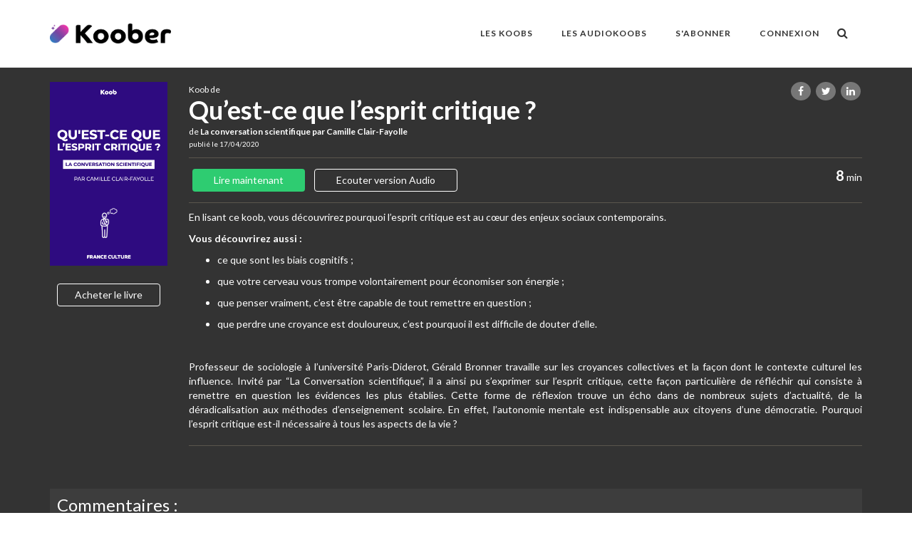

--- FILE ---
content_type: text/html; charset=UTF-8
request_url: https://koober.com/fr/fiche/1647-r%C3%A9sum%C3%A9-de-qu%E2%80%99est-ce-que-l%E2%80%99esprit-critique-.
body_size: 11275
content:
<!DOCTYPE html>
<html ng-app="koober2" lang="fr">
    <head>
        <base data-env="prod" href="/fr/">
        <meta charset="utf-8">
        <meta content="width=device-width, initial-scale=1.0" name="viewport">
        <meta name="apple-itunes-app" content="app-id=1062596311">
        <title>Koob de "Qu’est-ce que l’esprit critique ?" à lire en 8 minutes</title>
        <meta content="    En lisant ce koob, vous découvrirez pourquoi l’esprit critique est au cœur des enjeux sociaux contemporains.Vous découvrirez aussi :ce que sont les biais cognitifs ;que votre cerveau vous trompe volontairement pour économiser son énergie ;que penser vraiment, c’est être capable de tout remettre en question ;que perdre une croyance est douloureux, c’est pourquoi il est difficile de douter d’elle.Professeur de sociologie à l’université Paris-Diderot, Gérald Bronner travaille sur les croyances collectives et la façon dont le contexte culturel les influence. Invité par “La Conversation scientifique”, il a ainsi pu s’exprimer sur l’esprit critique, cette façon particulière de réfléchir qui consiste à remettre en question les évidences les plus établies. Cette forme de réflexion trouve un écho dans de nombreux sujets d’actualité, de la déradicalisation aux méthodes d’enseignement scolaire. En effet, l’autonomie mentale est indispensable aux citoyens d’une démocratie. Pourquoi l’esprit critique est-il nécessaire à tous les aspects de la vie ?
    +
    
            
            
    

" name="description">
            <meta charset="utf-8">
    <meta name="apple-itunes-app" content="app-id=1062596311">
    <meta name="viewport" content="width=device-width, initial-scale=1.0">
    <meta itemprop="name" content="koober.com - Dopez vos connaissances en 20mn">
    <meta itemprop="description" content="Koober - Les résumés des livres qu'il faut avoir lus, à lire en quelques minutes">
    <meta itemprop="image" content="/bundles/app/images/home-koober.jpeg">
    <meta itemprop="image:url" content="/bundles/app/images/home-koober.jpeg">
    <meta itemprop="brand" content="Koober">
    <meta itemprop="author" content="koober">
    <meta itemprop="publisher" content="koober">
    <!-- Apple -->
    <meta property="al:ios:url" content="kooberdeeplink://koober.com/fiche/1647" />
    <meta property="al:ios:app_store_id" content="1062596311" />
    <meta property="al:ios:app_name" content="Koober" />
    <meta property="og:title" content="Qu’est-ce que l’esprit critique ?" />
    <!-- Twitter Card data -->
    <meta name="twitter:card" content="article">
    <meta name="twitter:site" content="https://koober.com/fr/fiche">
    <meta name="twitter:title" content="Qu’est-ce que l’esprit critique ?">
    <meta name="twitter:description" content="En lisant ce koob, vous découvrirez pourquoi l’esprit critique est au cœur des enjeux sociaux contemporains.Vous découvrirez aussi :ce que sont les biais cognitifs ;que votre cerveau vous trompe volontairement pour économiser son énergie ;que penser vraiment, c’est être capable de tout remettre en question ;que perdre une croyance est douloureux, c’est pourquoi il est difficile de douter d’elle.Professeur de sociologie à l’université Paris-Diderot, Gérald Bronner travaille sur les croyances collectives et la façon dont le contexte culturel les influence. Invité par “La Conversation scientifique”, il a ainsi pu s’exprimer sur l’esprit critique, cette façon particulière de réfléchir qui consiste à remettre en question les évidences les plus établies. Cette forme de réflexion trouve un écho dans de nombreux sujets d’actualité, de la déradicalisation aux méthodes d’enseignement scolaire. En effet, l’autonomie mentale est indispensable aux citoyens d’une démocratie. Pourquoi l’esprit critique est-il nécessaire à tous les aspects de la vie ?
    +
    
            
            
    
">
    <meta name="twitter:image" content="https://s3-us-west-2.amazonaws.com/koober/admin/koob/admin-5e99a4e36a931.png">
    <meta name="twitter:creator" content="@stan_sarr">
    <meta name="twitter:image:url" content="https://s3-us-west-2.amazonaws.com/koober/admin/koob/admin-5e99a4e36a931.png">
    <meta name="twitter:image:src" content="https://s3-us-west-2.amazonaws.com/koober/admin/koob/admin-5e99a4e36a931.png">
    <!-- Open Graph data -->
    <meta property="og:title" content="Qu’est-ce que l’esprit critique ?" />
    <meta property="og:type" content="article" />
    <meta property="og:site_name" content="KOOBER" />
    <meta property="fb:app_id" content="1397974253836649" />
    <meta property="og:type" content="article" />
    <meta property="og:url" content="https://koober.com/fr/fiche" />
    <meta property="og:image" content="https://s3-us-west-2.amazonaws.com/koober/admin/koob/admin-5e99a4e36a931.png" />
    <meta property="og:image:url" content="https://s3-us-west-2.amazonaws.com/koober/admin/koob/admin-5e99a4e36a931.png" />
    <meta property="og:description" content="En lisant ce koob, vous découvrirez pourquoi l’esprit critique est au cœur des enjeux sociaux contemporains.Vous découvrirez aussi :ce que sont les biais cognitifs ;que votre cerveau vous trompe volontairement pour économiser son énergie ;que penser vraiment, c’est être capable de tout remettre en question ;que perdre une croyance est douloureux, c’est pourquoi il est difficile de douter d’elle.Professeur de sociologie à l’université Paris-Diderot, Gérald Bronner travaille sur les croyances collectives et la façon dont le contexte culturel les influence. Invité par “La Conversation scientifique”, il a ainsi pu s’exprimer sur l’esprit critique, cette façon particulière de réfléchir qui consiste à remettre en question les évidences les plus établies. Cette forme de réflexion trouve un écho dans de nombreux sujets d’actualité, de la déradicalisation aux méthodes d’enseignement scolaire. En effet, l’autonomie mentale est indispensable aux citoyens d’une démocratie. Pourquoi l’esprit critique est-il nécessaire à tous les aspects de la vie ?
    +
    
            
            
    
" />
    <meta property="og:site_name" content="KOOBER" />
    <meta name="author" content="Stan SARR - koober.com">
    <link rel="icon" type="image/png" href="/bundles/app/images/favicon.png" />
    <meta name="description" content="Koober - Les résumés des livres qu'il faut avoir lus, à lire en quelques minutes">
    <meta name="title" content="koober.com - Dopez vos connaissances en 20mn" />
    <meta name="image" content="/bundles/app/images/home-koober.jpeg">
    <meta name="brand" content="Koober">
    <meta name="og:locale" content="fr" />
        <script>
            !function(t,e,n,s,a,c,i,o,p){t.AppsFlyerSdkObject=a,t.AF=t.AF||function(){
            (t.AF.q=t.AF.q||[]).push([Date.now()].concat(Array.prototype.slice.call(arguments)))},
            t.AF.id=t.AF.id||i,t.AF.plugins={},o=e.createElement(n),p=e.getElementsByTagName(n)[0],o.async=1,
            o.src="https://websdk.appsflyer.com?"+(c.length>0?"st="+c.split(",").sort().join(",")+"&":"")+(i.length>0?"af_id="+i:""),
            p.parentNode.insertBefore(o,p)}(window,document,"script",0,"AF","pba",{pba: {webAppId: "2df9c5b7-6167-4f72-b192-3ccf463b8654"}})
        </script>
                    <link rel="stylesheet" href="https://maxcdn.bootstrapcdn.com/font-awesome/4.5.0/css/font-awesome.min.css">
            <link href='//fonts.googleapis.com/css?family=Lato:300,400,700,900' rel='stylesheet' type='text/css'>
            <link href='//fonts.googleapis.com/css?family=Roboto+Slab:300,700,400' rel='stylesheet' type='text/css'>
            <link href='//fonts.googleapis.com/css?family=PT+Sans:400,700' rel='stylesheet' type='text/css'>
                        <link rel="stylesheet" type="text/css" href="/css/93ff7ac.css" media="screen"/>
                        <link rel="icon" type="image/png" href="/bundles/app/images/favicon.png" />
            </head>
    <body class="header-fixed header-fixed-space-v2" ng-controller="main as mainScope">
        <div class="row-fluid k-wrapper md-min-height-600 sm-min-height-600 " id="k-wrapper">
                		<header class="container-fluid k-header" id="k-header">
	    	<div class="header-v8 header-sticky">
		<div class="navbar mega-menu" role="navigation">
		<div class="container">
			<div class="res-container">
				<button type="button" class="navbar-toggle" data-toggle="collapse" data-target=".navbar-responsive-collapse">
					<span class="sr-only">Toggle navigation</span>
					<span class="icon-bar"></span>
					<span class="icon-bar"></span>
					<span class="icon-bar"></span>
				</button>


				<a class="navbar-brand" href="/">
									<img src="https://s3-us-west-2.amazonaws.com/koober/common/logo-color.png" alt="logo koober; koober.com">
								</a>
				<div class="header-inner-right">
					<ul class="menu-icons-list">
						<li class="menu-icons">
							<i class="menu-icons-style search search-close search-btn fa fa-search"></i>
															<div class="search-open">
									<form action="/fr/search" method="get">
										<input type="text" name="search" id="inputSearchID" class="animated fadeIn form-control inputSearch" placeholder="Recherchez un koob...">
									</form>
								</div>
														</li>
					</ul>
				</div>
			</div>
			<div class="collapse navbar-collapse navbar-responsive-collapse">
				<div class="res-container">
					<ul class="nav navbar-nav">
						<li class="dropdown mega-menu-fullwidth">
							<a href="javascript:void(0);" class="dropdown-toggle" data-toggle="dropdown">
								LES KOOBS
							</a>
							<ul class="dropdown-menu">
								<li>
									<div class="mega-menu-content">
										<div class="container">
											<div class="row">
												<div class="col-md-4 md-margin-bottom-30">
													<div class="h2">Découvrez</div>
													<ul class="dropdown-link-list">
														<li><a href="/fr/resumes">TOUS LES KOOBS</a></li>
														<li><a href="/fr/resumes/classement/les-plus-lus">LES PLUS LUS</a></li>
														<li><a href="/fr/resumes/classement/les-nouveaut%C3%A9s">LES NOUVEAUTÉS</a></li>
														<li><a href="/fr/resumes/classement/les-audios">LES AUDIOKOOBS</a></li>
													</ul>
												</div>
												<div class="col-md-4 md-margin-bottom-30">
													<div class="h2">Notre sélection</div>
													<ul class="dropdown-link-list">
														<li><a href="/fr/resumes/pack/[[pack.slug]]" ng-repeat="pack in mainScope.packs">[[pack.title | uppercase ]]</a></li>
													</ul>
												</div>
												<div class="col-md-4 md-margin-bottom-30">
													<div class="h2">Les Catégories</div>
													<ul class="dropdown-link-list">
														<li><a href="/fr/resumes/categorie/[[category.name]]" ng-repeat="category in mainScope.categories">[[category.value | uppercase]]</a></li>
													</ul>
												</div>
											</div>
										</div>
									</div>
								</li>
							</ul>
						</li>
																																																					<li>
								<a href="/fr/resumes/classement/les-audios">LES AUDIOKOOBS</a>
							</li>
							<li>
								<a href="/fr/tarifs-abonnement">S'ABONNER</a>
							</li>
							<li class="dropdown mega-menu-fullwidth">
								<a href="javascript:void(0);"  data-toggle="modal" data-target="#connexionModal">Connexion</a>
							</li>
											</ul>
				</div>
			</div>
		</div>
	</div>
</div>
    <script>
	function handleLogout(href){
		branch.logout(
			function(err)
			{
				console.log(err)
			}
		);
		window.location.href = href;

	}
    </script>
		</header>
	
                		<div class=" padding-top-95  k-content" id="k-content">
    		                <div class="bckg-fiche" ng-controller="fiche as vm" style="background-image: url(https://s3-us-west-2.amazonaws.com/koober/admin/koob/admin-5e99a4e36a931.png)">
        <div class=" bckg-filter-black">
            <div class="container color-white" >
                <div class="row text-center koob-title margin-top-20">
                    <div class="listen"></div>
                    <div class="pull-righ "></div>
                </div>
                <div class="row">
                    <div class="col-md-2 col-sm-2 col-xs-2 text-center">
                        <input type="hidden" id="ficheId" value="1647">
                        <img src="https://s3-us-west-2.amazonaws.com/koober/admin/koob/admin-5e99a4e36a931.png" class="img-responsive" alt="Qu’est-ce que l’esprit critique ?">
                        <br>
                        <div class="hidden-xs">
                                                        <a href="" class="btn btn-u btn-brd btn-u-light margin-5" target="_blank"><span style="padding-left: 11px; padding-right: 11px;">Acheter le livre</span></a>
                        </div>
                    </div>
                    <div class="col-md-10 col-sm-10">
                        <div class="fiche-title">
                            <ul class="list-unstyled team-social pull-right" style="min-height: 50px; ">
                                <li>
                                    <a href="https://koober.com/fr/fiche/1647-r%C3%A9sum%C3%A9-de-qu%E2%80%99est-ce-que-l%E2%80%99esprit-critique-." class="badge share-facebook quote-badge"><i class="fa fa-facebook"></i></a>
                                </li>
                                <li>
                                    <a data-info="Qu’est-ce que l’esprit critique ?"  href="https://koober.com/fr/fiche/1647-r%C3%A9sum%C3%A9-de-qu%E2%80%99est-ce-que-l%E2%80%99esprit-critique-." class="badge share-twitter quote-badge"><i class="fa fa-twitter"></i></a>
                                </li>
                                <li>
                                    <a href="https://koober.com/fr/fiche/1647-r%C3%A9sum%C3%A9-de-qu%E2%80%99est-ce-que-l%E2%80%99esprit-critique-." data-placement="top" data-toggle="tooltip" class="badge share-linkedin quote-badge"><i class="fa fa-linkedin fa-1x"></i></a>
                                </li>

                            </ul>
                            <span class="font-size-12">Koob de </span>
                            <h1 style="font-size: 36px; margin-bottom: 4px;" class=" font-weight-600 no-margin">Qu’est-ce que l’esprit critique ?</h1>
                            <h2 class="font-size-12 no-margin" >de
                                <span class="font-weight-600" >
                                    La conversation scientifique par Camille Clair-Fayolle
							    </span>
                            </h2>
                            <span class="font-size-10 float-right" >
                                publié le 17/04/2020
                            </span>

                        </div>
                        <div class="margin-bottom-10 padding-bottom-10 brd-bt-wheat"></div>
                        <div class="margin-bottom-10">
                            <div class="">
                                <div class="pull-right">
                                    <span class="font-size-20 font-weight-600">8</span> min
                                </div>
                                                                                                                                                                            <a id="read_connexion" href="javascript:void(0);"  data-toggle="modal" data-target="#connexionModal" class="btn btn-u btn-u-green padding-right-30 padding-left-30 margin-5">Lire maintenant</a>
                                                                                    <a id="listen_connexion" href="javascript:void(0);"  data-toggle="modal" data-target="#connexionModal" class="btn btn-u btn-u-light btn-brd padding-right-30 padding-left-30 margin-5">Ecouter version Audio</a>
                                                                                                                                                                        </div>
                        </div>
                        <div class="margin-bottom-10 brd-bt-wheat"></div>
                                                <div class="text-justify ">
                            <p>En lisant ce koob, vous découvrirez pourquoi l’esprit critique est au cœur des enjeux sociaux contemporains.</p><p><b>Vous découvrirez aussi :</b></p><ul><li><p role="presentation">ce que sont les biais cognitifs ;</p></li><li><p role="presentation">que votre cerveau vous trompe volontairement pour économiser son énergie ;</p></li><li><p role="presentation">que penser vraiment, c’est être capable de tout remettre en question ;</p></li><li><p role="presentation">que perdre une croyance est douloureux, c’est pourquoi il est difficile de douter d’elle.</p></li></ul><p><br></p><p>Professeur de sociologie à l’université Paris-Diderot, Gérald Bronner travaille sur les croyances collectives et la façon dont le contexte culturel les influence. Invité par “La Conversation scientifique”, il a ainsi pu s’exprimer sur l’esprit critique, cette façon particulière de réfléchir qui consiste à remettre en question les évidences les plus établies. Cette forme de réflexion trouve un écho dans de nombreux sujets d’actualité, de la déradicalisation aux méthodes d’enseignement scolaire. En effet, l’autonomie mentale est indispensable aux citoyens d’une démocratie. Pourquoi l’esprit critique est-il nécessaire à tous les aspects de la vie ?</p><div class="medium-insert-buttons" contenteditable="false" style="display: none">
    <a class="medium-insert-buttons-show">+</a>
    <ul class="medium-insert-buttons-addons" style="display: none">
            <li><a data-addon="images" data-action="add" class="medium-insert-action"><span class="fa fa-camera"></span></a></li>
            <li><a data-addon="embeds" data-action="add" class="medium-insert-action"><span class="fa fa-youtube-play"></span></a></li>
    </ul>
</div>
                        </div>
                                                <div class="margin-bottom-10 padding-bottom-10 brd-bt-wheat"></div>
                        <div class="show-xs">
                                                        <a href="" class="btn btn-u btn-brd btn-u-light margin-5" target="_blank"><span style="padding-left: 11px; padding-right: 11px;">Acheter le livre</span></a>
                        </div>

                    </div>
                </div>
                <div class="margin-top-50 fiche-commentaires padding-10 margin-bottom-50">
                    <p class="no-top-space brd-bt-wheat" style="font-family: inherit; font-weight: 500; line-height: 1.1; font-size: 24px;">Commentaires :</p>
                                            <div class="text-center">
                            <a data-toggle="modal" data-target="#connexionModal" class="btn btn-u btn-brd btn-u-light padding-right-30 padding-left-30 margin-5">Commenter</a>
                        </div>
                    
                                            
                            <div class="margin-bottom-20 padding-bottom-10 brd-bt-wheat">
                                <table class="posted-comm ">
                                    <tr class="">
                                        <td class="text-center width-45px">
                                            <div>
                                                <img src="/bundles/app/images/user.jpg" class="img-circle" width="35px">
                                            </div>
                                        </td>
                                        <td>
                                            <div class="font-weight-600">
                                                <u>user_616a1025891d4</u>
                                                <div class="pull-right font-size-10">
                                                    2021-10-15 23:58:12
                                                </div>
                                            </div>
                                        </td>
                                    </tr>
                                    <tr class="">
                                        <td class="text-center">
                                            <div class="fiche-comm-note margin-top-5">
                                            </div>
                                        </td>
                                        <td>
                                            <div class="text-justify">
                                                Le sprit critique est fondamental pour toute personne qui veut faire un bon vers l&#039;avant.
  En effet le sprit critique me permet de faire une analyse objective sur mes forces et mes faibles, d&#039;identifier les vrais facteurs qui constitue un frein dans tel ou tel domaine dans ma vie
                                            </div>
                                                                                    </td>
                                    </tr>
                                </table>
                            </div>

                                                                    
                            <div class="margin-bottom-20 padding-bottom-10 brd-bt-wheat">
                                <table class="posted-comm ">
                                    <tr class="">
                                        <td class="text-center width-45px">
                                            <div>
                                                <img src="/bundles/app/images/user.jpg" class="img-circle" width="35px">
                                            </div>
                                        </td>
                                        <td>
                                            <div class="font-weight-600">
                                                <u>oleg</u>
                                                <div class="pull-right font-size-10">
                                                    2020-11-14 22:00:08
                                                </div>
                                            </div>
                                        </td>
                                    </tr>
                                    <tr class="">
                                        <td class="text-center">
                                            <div class="fiche-comm-note margin-top-5">
                                            </div>
                                        </td>
                                        <td>
                                            <div class="text-justify">
                                                Très intéressante mais  il y a encore les stéréotypes personnelle qui forment des impressions sur un tel chose 
                                            </div>
                                                                                    </td>
                                    </tr>
                                </table>
                            </div>

                                                                                                                
                            <div class="margin-bottom-20 padding-bottom-10 brd-bt-wheat">
                                <table class="posted-comm ">
                                    <tr class="">
                                        <td class="text-center width-45px">
                                            <div>
                                                <img src="/bundles/app/images/user.jpg" class="img-circle" width="35px">
                                            </div>
                                        </td>
                                        <td>
                                            <div class="font-weight-600">
                                                <u>user_5e75ccf25a2fb</u>
                                                <div class="pull-right font-size-10">
                                                    2020-05-07 08:28:50
                                                </div>
                                            </div>
                                        </td>
                                    </tr>
                                    <tr class="">
                                        <td class="text-center">
                                            <div class="fiche-comm-note margin-top-5">
                                            </div>
                                        </td>
                                        <td>
                                            <div class="text-justify">
                                                Très intéressant je recommande
                                            </div>
                                                                                    </td>
                                    </tr>
                                </table>
                            </div>

                                            
                                    </div>
            </div>
        </div>
    </div>
		</div>
	
                		<footer class="k-footer" id="k-footer">
	    	<section class="grey padding-top-30 footer-home grey-title margin-top-20">
    <div class="container">
        <img src="https://s3-us-west-2.amazonaws.com/koober/common/logo-color.png" height="40" class="margin-bottom-20 logo-footer">
        <div class="row">

            <div class="col-md-4">
                <p align="justify" class="font-size-12">Koober est une véritable bibliothèque de livres compressés, à emporter partout avec vous.  En vous inscrivant sur Koober, vous pourrez lire à volonté des centaines de koobs de livres de qualité à tout moment de la journée. Koober sélectionne les meilleurs livres non fictionnels et en propose des koobs à lire en moins de 20 minutes.
                </p>

                <div class="row">
                    <div class="col-md-6">
                        <a href="https://itunes.apple.com/us/app/koober/id1062596311?mt=8" style=" display:inline-block;overflow:hidden;background:url(https://linkmaker.itunes.apple.com/images/badges/en-us/badge_appstore-lrg.svg) no-repeat;width:165px;height:40px; margin-top:11px;"></a>
                    </div>
                    <div class="col-md-6" >
                        <a href='https://play.google.com/store/apps/details?id=com.koober.app&utm_source=global_co&utm_medium=prtnr&utm_content=Mar2515&utm_campaign=PartBadge&pcampaignid=MKT-Other-global-all-co-prtnr-py-PartBadge-Mar2515-1'><img alt='Disponible sur Google Play' style='width:165px;' src='https://play.google.com/intl/fr/badges/images/generic/fr_badge_web_generic.png'/></a>
                    </div>
                </div>
            </div>
            <div class="col-md-2 col-md-offset-1 col-sm-12 col-xs-12 col-xxs-12">
                <ul class="list-unstyled">
                    <li><a href="/fr/blog/les-articles" class="grey-title">Blog</a></li>
                    <li><a href="javascript:Intercom('show');" class="grey-title">Contact</a></li>
                    <li><a href="http://help.koober.com" target="_blank" class="grey-title">FAQ</a></li>
                    <li><a href="/fr/General-Terms-and-Conditions" class="grey-title">Conditions générales</a></li>
                </ul>
            </div>
            <div class="col-md-4 col-md-offset-1">
                <div class="col-md-6 text-center">
                    <a href="https://jeflabel.com/startup/" rel="nofollow"><img src="https://s3-us-west-2.amazonaws.com/koober/common/jeff_label.png" width="50" alt="Jeff Label"></a>
                </div>
                <div class="col-md-6 text-center">
                    <a href="https://mixpanel.com/f/partner" rel="nofollow"><img src="//cdn.mxpnl.com/site_media/images/partner/badge_light.png" alt="Mobile Analytics" /></a>
                </div>
                <div class="text-bottom margin-top-15 margin-bottom-10 text-center">Rejoignez-nous sur</div>
                <ul class="list-unstyled list-inline text-center footer-socials">
                    <li><a href="https://www.facebook.com/kooberr" target="_blank"><i class="fa fa-facebook"></i></a></li>
                    <li><a href="https://twitter.com/Teamkoober"><i class="fa fa-twitter"></i></a></li>
                </ul>
            </div>



        </div>

    </div>
</section>		</footer>
	
                            <div class="hidden" id="KooberPlan" data-info=""></div>
                <div class="modal fade" id="stripeUpdateCardModal" aria-hidden="false">
        <div class="modal-dialog" style="width: 750px;height:500px">
            <div class="modal-content update-card-modal" style="width: 750px;height:500px">
                <img class="updateCardStripeImage" src="/bundles/user/images/logoSideKoober.png"/>
                <div id="updateCard" class="updateCard">
                    <div class="titleUpdateImageDiv">
                        <h4 style="align-self: center; font-size: 28px; margin-left: 20px">Ajouter une carte</h4>
                    </div>
                    <form class="formUpdateCard">
                        <fieldset>
                            <div class="row">
                                <input id="cardholder-name" type="text" placeholder="Nom Prénom">
                            </div>
                        </fieldset>
                        <fieldset>
                            <div class="row">
                                <div id="card-element"></div>
                            </div>
                        </fieldset>
                    </form>
                    <button class="btn buttonUpdateCard" id="card-button" data-loading-text="Mise à jour..." style="margin-bottom: 40px; font-size: 20px;">
                        Enregistrer ma carte
                    </button>
                </div>
            </div>
        </div>
    </div>                                    
<div class="modal fade" id="connexionModal" aria-hidden="false">
    <div class="modal-dialog" style="width: 300px;">
        <div class="modal-content">
            <div class="modal-header" style="border-bottom: none;">
                <button type="button" class="close" data-dismiss="modal" aria-hidden="true">&times;</button>
                <h4 class="modal-title" style="text-align: center;">Connexion</h4>
                <p class="text-center">Si vous n'avez pas encore de compte, <br> <a href="#" id="toConnect">inscrivez vous</a></p>
            </div>
            <div class="modal-body">
                <form action="/fr/login_check" method="post">
        <p class="text-center">
        <a href="/login/facebook" class="btn btn-facebook font-size-10 full-width facebook-connect">
            <i class="fa fa-facebook"></i>  Connectez-vous avec facebook
        </a>
    </p>
    <p style="text-align: center;"><b>OU</b></p><input type="hidden" name="_csrf_token" value="MaD2zhCJNVdT8mF34B1Jzyw-0sD0qBB6n0QlrWO2fpk" />
    <p> <input type="text" name="_username" class="form-control opacity" placeholder="Nom d&#039;utilisateur ou Adresse Email" style="background: transparent;"></p>
    <p> <input type="password" name="_password" class="form-control opacity" placeholder="Mot de passe" style="background: transparent;"></p>
    <p><button type="submit" class="btn btn-u btn-u-red full-width">Je me connecte</button></p>
    <p class="text-center"><a href="/fr/register/">Inscription</a> | <a href="/fr/resetting/request">Mot de passe oublié ?</a></p>
</form>

            </div>
        </div>
    </div>
</div>
                    <div class="modal fade" id="myModal" aria-hidden="false">
    <div class="modal-dialog" style="width: 300px;">
        <div class="modal-content">
            <div class="modal-header" style="border-bottom: none;">
                <button type="button" class="close" data-dismiss="modal" aria-hidden="true">&times;</button>
                <h4 class="modal-title" style="text-align: center;">Inscription</h4>
                <p class="text-center">Si vous avez déjà un compte, <br> <a id="toSubscrib" href="#">Connectez-vous</a></p>
            </div>
            <div class="modal-body">
                <div class="container" style="width: 100%;">
    <form action="/fr/register/"  method="POST" class="fos_user_registration_register" name="form" novalidate>
                <div class="reg-block-header">
        </div>
        <p class="text-center"><a href="/login/facebook" type="button" class="btn font-size-10 btn-facebook full-width facebook-connect">
                <i class="fa fa-facebook"></i>  Inscrivez-vous avec facebook
            </a>
        </p>
        <p style="text-align: center;"><b>OU</b></p>
        <p><input type="email" id="fos_user_registration_form_email" name="fos_user_registration_form[email]" required="required" class="form-control emailSubscription" placeholder="Adresse email" style="background: transparent;" /></p>
        <p><input type="password" id="fos_user_registration_form_plainPassword" name="fos_user_registration_form[plainPassword]" required="required" class="form-control" placeholder="Mot de passe" style="background: transparent;" /></p>
        <hr>
        <input type="hidden" id="fos_user_registration_form__token" name="fos_user_registration_form[_token]" value="vvwmNvkUl8lRrSDNt9mCVJ-VKakq2lPAGEzQndV1-WQ" />
        <p class="text-center"><small>En cliquant sur Je m'inscris, vous acceptez nos <a href="/fr/General-Terms-and-Conditions">Conditions</a></small></p>
        <p><input type="submit" value="Je m'inscris" class="btn-u rounded btn-u-red full-width"/></p>
    </form>
</div>
            </div>
        </div>
    </div>
</div>                    <div class="modal fade" id="kooberYoutube" aria-hidden="false">
    <div class="modal-dialog">
        <div class="modal-content">
            <div class="modal-header" style="border-bottom: none;">
                <button type="button" class="close" data-dismiss="modal" aria-hidden="true">&times;</button>
            </div>
            <div class="modal-body">
                <iframe width="560" height="315" src="https://www.youtube.com/embed/h53Vcq9JJOw" frameborder="0" allowfullscreen></iframe>
            </div>
        </div>
    </div>
</div>
                                    </div>
                        <script src="/bundles/fosjsrouting/js/router.js"></script>
            <script src="/js/routing?callback=fos.Router.setData"></script>
                        <script type="text/javascript" src="/js/2727589.js"></script>
                        <script type="text/javascript" src="/bundles/app/plugins/countdown/jquery.plugin.js"></script>
            <script type="text/javascript" src="/bundles/app/plugins/countdown/jquery.countdown.js"></script>
            <script type="text/javascript" src="/bundles/app/js/angular/angular.js"></script>
            <script type="text/javascript" src="/bundles/app/js/angular/plugins/angular-route.js"></script>
            <script type="text/javascript" src="/bundles/app/js/angular/plugins/angular-socialshare.js"></script>
            <script type="text/javascript" src="/bundles/app/js/angular/plugins/angular-animate.js"></script>
            <script type="text/javascript" src="/bundles/app/js/angular/plugins/angular-filter.js"></script>
            <script type="text/javascript" src="/bundles/app/js/angular/plugins/ng-infinite-scroll.js"></script>
            <script type="text/javascript" src="/bundles/app/js/angular/plugins/underscore.js"></script>
            <script type="text/javascript" src="/bundles/app/js/angular/plugins/Restangular.js"></script>
            <script type="text/javascript" src="/bundles/app/js/angular/plugins/angular.audio.js"></script>
            <script type="text/javascript" src="/bundles/blog/js/angular-medium/angular-medium-editor.js"></script>
            <script type="text/javascript" src="/bundles/app/js/angular/app.js"></script>
            <script type="text/javascript" src="/bundles/app/js/angular/Controllers/mainCtrl.js"></script>
            <script type="text/javascript" src="/bundles/app/js/angular/Factory/KoobRestangularFactory.js"></script>
            <script type="text/javascript" src="/bundles/app/js/node_modules/angular-sweetalert/SweetAlert.js"></script>
            <script type="text/javascript" src="/bundles/app/js/angular/Directives/badgeDirective.js"></script>
            <script type="text/javascript" src="/bundles/app/js/angular/Directives/badgeDirective.js"></script>
            <script type="text/javascript" src="/bundles/app/js/plugins/branch.min.js"></script>
            <!--[if lt IE 9]>
            <script src="/bundles/siteapp/plugins/html5shiv.js"></script>
            <script src="/bundles/siteapp/plugins/respond.js"></script>
            <script src="/bundles/siteapp/plugins/placeholder-IE-fixes.js"></script>
            <![endif]-->
            <script type="text/javascript" src="https://js.stripe.com/v3/"></script>
            <script src="https://cdn.ravenjs.com/3.26.4/raven.min.js" crossorigin="anonymous"></script>
            <script>
                function runService(f, options/*: {| failsafe: boolean |} = {}*/) {
                    options = options || {};
                    if (!options.disabled) {
                        if (options.failsafe) {
                            // If failsafe mode we catch every error and log it as error
                            try {
                                f();
                            } catch (e) {
                                // eslint-disable-next-line no-console
                                console.error(e);
                            }
                        } else {
                            f();
                        }
                    }
                }

                function initSentry() {
                    Raven.config('https://88c8d63ef3d64223a1654c013f798d12@o184650.ingest.sentry.io/5427966').install();
                }

                function initIntercom() {
                    var APP_ID = "kutbc1ff";

                    window.intercomSettings = {
                        app_id: APP_ID,
                                                hide_default_launcher: true,
                    };
                    (function(){var w=window;var ic=w.Intercom;if(typeof ic==="function"){ic('reattach_activator');ic('update',w.intercomSettings);}else{var d=document;var i=function(){i.c(arguments);};i.q=[];i.c=function(args){i.q.push(args);};w.Intercom=i;var l=function(){var s=d.createElement('script');s.type='text/javascript';s.async=true;s.src='https://widget.intercom.io/widget/' + APP_ID;var x=d.getElementsByTagName('script')[0];x.parentNode.insertBefore(s, x);};if(document.readyState==='complete'){l();}else if(w.attachEvent){w.attachEvent('onload',l);}else{w.addEventListener('load',l,false);}}})();
                }

                function initBranch() {
                    var BRANCH_KEY = "key_live_kjLg0ABQ0X7U1FI65t7UFmbfFDec6N5q";
                    branch.init(BRANCH_KEY, function(err, data) {
                        if (err) console.error(">> branch.init error", err);
                    });
                                    }

                function initSegment() {
                    var SEGMENT_KEY = "AW1knvdd6MbYvB0WJn4NayXvjYoTUO7g";
                    // Snippet
                    // @see https://segment.com/docs/sources/website/analytics.js/quickstart/
                    !function(){var analytics=window.analytics=window.analytics||[];if(!analytics.initialize)if(analytics.invoked)window.console&&console.error&&console.error("Segment snippet included twice.");else{analytics.invoked=!0;analytics.methods=["trackSubmit","trackClick","trackLink","trackForm","pageview","identify","reset","group","track","ready","alias","debug","page","once","off","on"];analytics.factory=function(t){return function(){var e=Array.prototype.slice.call(arguments);e.unshift(t);analytics.push(e);return analytics}};for(var t=0;t<analytics.methods.length;t++){var e=analytics.methods[t];analytics[e]=analytics.factory(e)}analytics.load=function(t,e){var n=document.createElement("script");n.type="text/javascript";n.async=!0;n.src="https://cdn.segment.com/analytics.js/v1/"+t+"/analytics.min.js";var a=document.getElementsByTagName("script")[0];a.parentNode.insertBefore(n,a);analytics._loadOptions=e};analytics.SNIPPET_VERSION="4.1.0";
                        analytics.load(SEGMENT_KEY);
                        analytics.page();
                        analytics.ready(function(){
                            var anonId = mixpanel.get_distinct_id();
                            if($.cookie('MIX_PANEL_DISTINCT_ID') == null || $.cookie("MIX_PANEL_DISTINCT_ID") == "") {
                                $.cookie('MIX_PANEL_DISTINCT_ID', anonId);
                            }
                        });

                                                analytics.identify();
                                            }}();

                }
                var cardElement;
                function initStripe() {
                    $(document).ready(function() {
                        var stripeClient = window.stripeClient = Stripe('pk_live_9JZb6opluaAt7uBfa8mgfgDY');
                        var elements = stripeClient.elements();
                        var style = {
                            base: {
                                color: "#32325D",
                                fontWeight: 500,
                                fontFamily: "Inter UI, Open Sans, Segoe UI, sans-serif",
                                fontSize: "16px",
                                fontSmoothing: "antialiased",

                                "::placeholder": {
                                    color: "#F5F7FA"
                                }
                            },
                            invalid: {
                                color: "#E25950"
                            }
                        };
                        cardElement = elements.create('card');
                        cardElement.mount('#card-element');
                    });
                }

                // Boot sequence
                runService(initSentry, { failsafe: true });
                runService(initBranch, { failsafe: true });
                runService(initSegment, { failsafe: true });
                runService(initStripe, { failsafe: true });
                runService(initIntercom, { failsafe: true });

                $("div.overlay-full").hide();
				$(document).ready(function() {
                    $("#audioKoobPage").bind('contextmenu', function (e) {
                       e.preventDefault();
                        return false;
                    });
                    jQuery('.search').click(function () {
                        if(jQuery('.search-btn').hasClass('fa-search')){
                            jQuery('.search-open').fadeIn(500);
                            jQuery('.search-btn').removeClass('fa-search');
                            jQuery('.search-btn').addClass('fa-times');
                            $(".inputSearch").focus();
                        } else {
                            jQuery('.search-open').fadeOut(500);
                            jQuery('.search-btn').addClass('fa-search');
                            jQuery('.search-btn').removeClass('fa-times');
                        }
                    });

                    
                                        

                    $("#toConnect").click(function(event) {
                        event.preventDefault();
                        $("#connexionModal").modal("hide");
                        $("#myModal").modal("show");
                    });
                    $("#toSubscrib").click(function(event) {
                        event.preventDefault();

                        $("#connexionModal").modal("show");
                        $("#myModal").modal("hide");
                    });
                    $(document).on('click', '.stripe_update_card', (e) => {
                        var $btn = $('.stripe_update_card').button('loading')
                        var createIntent = (response) => {
                            if('error' in response && response.error){
                                return;
                            }
                            var clientSecret = response.intent.client_secret;
                            $('#card-button').attr('data-secret', clientSecret);
                            $("#stripeUpdateCardModal").modal("show");
                            $btn.button('reset')
                            $(document).on('click', '#card-button', (e) => {
                                const $btnUpdateCard = $('#card-button').button('loading')
                                const attrClientSecret = $('#card-button').attr('data-secret');
                                const cardholderName = $('#cardholder-name');
                                stripeClient.handleCardSetup(
                                    attrClientSecret, cardElement, {
                                        payment_method_data: {
                                            billing_details: {name: cardholderName.value}
                                        }
                                    }
                                ).then(function(result) {
                                    if (result.error) {
                                        // Display error.message in your UI.
                                        $("#stripeUpdateCardModal").modal("hide");
                                        $btnUpdateCard.button('reset');
                                        swal("Erreur", "Une erreur est survenue lors de la mise à jour de votre carte bancaire.", "error");
                                    } else {
                                        // The payment has succeeded. Display a success message.
                                        $.post("https://koober.com/fr/api/v3/subscription/stripe/card", { paymentMethodId: result.setupIntent.payment_method }, (response) => {
                                            $("#stripeUpdateCardModal").modal("hide");
                                            $btnUpdateCard.button('reset');
                                            if(response.error){
                                                swal("Erreur", "Une erreur est survenue lors de la mise à jour de votre carte bancaire.", "error");
                                            } else {
                                                swal("Mise à jour réussie", "Votre carte bancaire à été modifié", "success");
                                            }
                                        });
                                    }
                                });
                            });
                        };
                        $.get("https://koober.com/fr/api/v3/subscription/stripe/intent", createIntent);
                    });



                    $(document).on('click', '.Stripe_payment_button__koober', function(e) {
                        e.preventDefault();
                        $("#KooberPlan").data("info", $(this).data("plan"));
                        var plan = $("#KooberPlan").data("info");
                        var email = $(this).data("email");
                        var coupon = $("#Coupon").val();
                        if(coupon !== "undefined") {
                            if(coupon.length < 3) {
                                coupon = "noCoupon";
                            }
                        } else {
                            coupon = "noCoupon";
                        }

                        var stripeCheckout = function(response){
                            if(response.error){
                                swal("Coupon", "Votre coupon n'est pas valide.", "error");
                            }
                            else{
                                analytics.track('Subscription Started', {});
                                var successUrl = "https://koober.com/fr/abonnement/psPlan/coupon";
                                successUrl = successUrl.replace("psPlan",plan).replace("coupon", coupon);
                                var paramsStripe = {};
                                paramsStripe.sessionId = response.sessionId;

                                stripeClient.redirectToCheckout(paramsStripe);
                            }
                        };
                        $.post("https://koober.com/fr/api/v3/subscription/stripe", { plan : plan, coupon : coupon, email : email}, stripeCheckout);

                        e.preventDefault();
                    });

                    var url = window.location.pathname;
                    var divActive = $('.navbar a[href="'+url+'"]');
                    if(divActive.parent("ul.dropdown-link-list") !== undefined) {
                        divActive.closest("li.dropdown.mega-menu-fullwidth").addClass("active");
                        divActive.parent("ul.dropdown-link-list").parent("li.dropdown").addClass("active");
                    }
                    $('.navbar a[href="'+url+'"]').parent().addClass("active");

                });
            </script>
        
    <script type="text/javascript" src="/bundles/app/js/angular/Controllers/ficheCtrl.js"></script>
    <script type="text/javascript" src="/bundles/app/js/plugins/jquery.urlshortener.js"></script>
    <script>
        $(document).ready(function () {
            $('#read_connexion').click(function(){
                document.cookie = "_koober_redirect_after_login_listen = " + encodeURIComponent('1647-résumé-de-qu’est-ce-que-l’esprit-critique-.') + ";expires=Thu, 18 Dec 02 12:00:00 UTC;path=/";
                document.cookie = "_koober_redirect_after_login_read = " + encodeURIComponent('1647-résumé-de-qu’est-ce-que-l’esprit-critique-.') + ";path=/";
            });
            $('#listen_connexion').click(function(){
                document.cookie = "_koober_redirect_after_login_read = " + encodeURIComponent('1647-résumé-de-qu’est-ce-que-l’esprit-critique-.') + ";expires=Thu, 18 Dec 02 12:00:00 UTC;path=/";
                document.cookie = "_koober_redirect_after_login_listen = " + encodeURIComponent('1647-résumé-de-qu’est-ce-que-l’esprit-critique-.') + ";path=/";
            });


            var iOS = /iPad|iPhone|iPod/.test(navigator.userAgent) && !window.MSStream;
            var user = "";
            if(iOS) {
                document.location = "kooberdeeplink://koober.com/fiche/1647"
            }
            $(".share-facebook").click(function (e) {
                e.preventDefault();
                var url = $(this).attr("href"),
                    shareUrl = "https://www.facebook.com/sharer/sharer.php?u="+escape(url);
                var width  = 350,
                    height = 350,
                    left   = ($(window).width()  - width)  / 2,
                    top    = ($(window).height() - height) / 2,
                    opts   = 'width='  + width  +
                        ',height=' + height +
                        ',top='    + top    +
                        ',left='   + left;
                window.open(shareUrl, 'koober.com - Obtener jusqu\'a un an gratuit', opts);
                console.log(url);
            });

            $(".share-linkedin").click(function (e) {
                e.preventDefault();
                var url = $(this).attr("href"),
                    shareUrl = "https://www.linkedin.com/shareArticle?url="+escape(url);
                var width  = 350,
                    height = 350,
                    left   = ($(window).width()  - width)  / 2,
                    top    = ($(window).height() - height) / 2,
                    opts   = 'width='  + width  +
                        ',height=' + height +
                        ',top='    + top    +
                        ',left='   + left;
                window.open(shareUrl, 'koober.com - Obtener jusqu\'a un an gratuit', opts);
                console.log(url);
            });


            jQuery.urlShortener.settings.apiKey="AIzaSyA_LAho6EWxKyn1OiGbD3_UB-L_cNDpMEg";


            $(".share-twitter").click(function (e) {
                e.preventDefault();
                var url = $(this).attr("href");
                jQuery.urlShortener({

                    longUrl: url,
                    success: function (shortUrl) {
                        title = "Koob de "  + $(".share-twitter").attr("data-info");
                        shareUrl =  "https://twitter.com/intent/tweet?text="+title+"&via=TeamKoober&url="+escape(shortUrl);
                        var width  = 350,
                            height = 350,
                            left   = ($(window).width()  - width)  / 2,
                            top    = ($(window).height() - height) / 2,
                            opts   = 'width='  + width  +
                                ',height=' + height +
                                ',top='    + top    +
                                ',left='   + left;
                        window.open(shareUrl, 'koober.com - Obtener jusqu\'a un an gratuit', opts);
                        console.log(url);
                    },
                    error: function(err)
                    {
                        alert(JSON.stringify(err));
                    }
                });
            });
        });
    </script>
	</body>
</html>


--- FILE ---
content_type: text/html
request_url: https://content.googleapis.com/static/proxy.html?usegapi=1&jsh=m%3B%2F_%2Fscs%2Fabc-static%2F_%2Fjs%2Fk%3Dgapi.lb.en.2kN9-TZiXrM.O%2Fd%3D1%2Frs%3DAHpOoo_B4hu0FeWRuWHfxnZ3V0WubwN7Qw%2Fm%3D__features__
body_size: -187
content:
<!DOCTYPE html>
<html>
<head>
<title></title>
<meta http-equiv="X-UA-Compatible" content="IE=edge" />
<script nonce="g3--BgAHUQP7Uvs5rNEPFw">
  window['startup'] = function() {
    googleapis.server.init();
  };
</script>
<script src="https://apis.google.com/js/googleapis.proxy.js?onload=startup" async defer nonce="g3--BgAHUQP7Uvs5rNEPFw"></script>
</head>
<body>
</body>
</html>


--- FILE ---
content_type: text/javascript; charset=utf-8
request_url: https://app.link/_r?sdk=web2.49.1&branch_key=key_live_kjLg0ABQ0X7U1FI65t7UFmbfFDec6N5q&callback=branch_callback__0
body_size: 73
content:
/**/ typeof branch_callback__0 === 'function' && branch_callback__0("1540331158537312319");

--- FILE ---
content_type: application/javascript
request_url: https://koober.com/bundles/app/js/angular/app.js
body_size: 394
content:
/**
 * Created by StanSARR on 29/01/2016.
 */
var app = angular.module('koober2', ['ngRoute','restangular', "angular.filter",
    "720kb.socialshare", "ngAnimate", "infinite-scroll", "angular-medium-editor"]);

    app.config(function ($routeProvider, $locationProvider, $interpolateProvider, RestangularProvider) {
        $interpolateProvider.startSymbol('[[');
        $interpolateProvider.endSymbol(']]');
        var baseTag = $('base:first');
        var baseUrl;
        if(baseTag.attr('data-env') === 'dev'){
            baseUrl = baseTag.attr('href');
        }
        else{
            //it was like this before implement baseUrl
            baseUrl = 'api';
        }
        RestangularProvider.setBaseUrl(baseUrl);
        $locationProvider.html5Mode(true).hashPrefix('!');
    })
        .filter('unsafe', ["$sce",function($sce) { return $sce.trustAsHtml; }])
        .filter('encodeURIComponent', function() {
            return window.encodeURIComponent;
        })
;

--- FILE ---
content_type: application/javascript
request_url: https://koober.com/bundles/app/js/angular/plugins/angular-socialshare.js
body_size: 4212
content:
/*
 * angular-socialshare
 * 2.1.5
 * 
 * A social urls and content sharing directive for angularjs.
 * http://720kb.githb.io/angular-socialshare
 * 
 * MIT license
 * Fri May 06 2016
 */
/*
 * angular-socialshare
 * @latest
 *
 * A social urls and content sharing directive for angularjs.
 * http://720kb.githb.io/angular-socialshare
 *
 * MIT license
 * Thu Feb 04 2016
 */
/*global angular*/
/*eslint no-loop-func:0, func-names:0*/

(function withAngular(angular) {
  'use strict';

  var directiveName = 'socialshare'
    , socialshareProviderNames = ['facebook', 'facebook-messenger', 'twitter', 'linkedin', 'google', 'pinterest', 'tumblr', 'reddit', 'stumbleupon', 'buffer', 'digg', 'delicious', 'vk', 'pocket', 'wordpress', 'flipboard', 'xing', 'hackernews', 'evernote', 'whatsapp', 'viber', 'skype', 'email', 'ok']
    , socialshareConfigurationProvider = /*@ngInject*/ function socialshareConfigurationProvider() {

      var socialshareConfigurationDefault = [{
        'provider': 'email',
        'conf': {
          'subject': '',
          'body': '',
          'to': '',
          'cc': '',
          'bcc': '',
          'trigger': 'click'
        }
      },
      {
        'provider': 'facebook',
        'conf': {
          'url':'',
          'text': '',
          'media': '',
          'type': '',
          'via': '',
          'to': '',
          'from': '',
          'ref': '',
          'display': '',
          'source': '',
          'caption': '',
          'redirectUri': '',
          'trigger': 'click',
          'popupHeight': 600,
          'popupWidth': 500
        }
      },
      {
        'provider': 'facebook-messenger',
        'conf': {
          'url': ''
        }
      },
      {
        'provider': 'twitter',
        'conf': {
          'url': '',
          'text': '',
          'via': '',
          'hashtags': '',
          'trigger': 'click',
          'popupHeight': 600,
          'popupWidth': 500
        }
      },
      {
        'provider': 'linkedin',
        'conf': {
          'url': '',
          'text': '',
          'description': '',
          'source': '',
          'trigger': 'click',
          'popupHeight': 600,
          'popupWidth': 500
        }
      },
      {
        'provider': 'reddit',
        'conf': {
          'url': '',
          'text': '',
          'subreddit': '',
          'trigger': 'click',
          'popupHeight': 600,
          'popupWidth': 500
        }
      },
      {
        'provider': 'vk',
        'conf': {
          'url': '',
          'text': '',
          'media': '',
          'trigger': 'click',
          'popupHeight': 600,
          'popupWidth': 500
        }
      },
      {
        'provider': 'ok',
        'conf': {
          'url': '',
          'text': '',
          'trigger': 'click',
          'popupHeight': 600,
          'popupWidth': 500
        }
      },
      {
        'provider': 'digg',
        'conf': {
          'url': '',
          'text': '',
          'media': '',
          'trigger': 'click',
          'popupHeight': 600,
          'popupWidth': 500
        }
      },
      {
        'provider': 'delicious',
        'conf': {
          'url': '',
          'text': '',
          'media': '',
          'trigger': 'click',
          'popupHeight': 600,
          'popupWidth': 500
        }
      },
      {
        'provider': 'stumbleupon',
        'conf': {
          'url': '',
          'text': '',
          'media': '',
          'trigger': 'click',
          'popupHeight': 600,
          'popupWidth': 500
        }
      },
      {
        'provider': 'pinterest',
        'conf': {
          'url': '',
          'text': '',
          'media': '',
          'trigger': 'click',
          'popupHeight': 600,
          'popupWidth': 500
        }
      },
      {
        'provider': 'google',
        'conf': {
          'url': '',
          'text': '',
          'media': '',
          'trigger': 'click',
          'popupHeight': 600,
          'popupWidth': 500
        }
      },
      {
        'provider': 'tumblr',
        'conf': {
          'url': '',
          'text': '',
          'media': '',
          'trigger': 'click',
          'popupHeight': 600,
          'popupWidth': 500
        }
      },
      {
        'provider': 'buffer',
        'conf': {
          'url': '',
          'text': '',
          'via': '',
          'trigger': 'click',
          'popupHeight': 600,
          'popupWidth': 500
        }
      },
      {
        'provider': 'pocket',
        'conf': {
          'url': '',
          'text': '',
          'trigger': 'click',
          'popupHeight': 600,
          'popupWidth': 500
        }
      },
      {
        'provider': 'flipboard',
        'conf': {
          'url': '',
          'text': '',
          'trigger': 'click',
          'popupHeight': 600,
          'popupWidth': 500
        }
      },
      {
        'provider': 'hackernews',
        'conf': {
          'url': '',
          'text': '',
          'trigger': 'click',
          'popupHeight': 600,
          'popupWidth': 500
        }
      },
      {
        'provider': 'wordpress',
        'conf': {
          'url': '',
          'text': '',
          'media': '',
          'trigger': 'click',
          'popupHeight': 600,
          'popupWidth': 500
        }
      },
      {
        'provider': 'xing',
        'conf': {
          'url': '',
          'text': '',
          'media': '',
          'follow' : '',
          'trigger': 'click',
          'popupHeight': 600,
          'popupWidth': 500
        }
      },
      {
        'provider': 'evernote',
        'conf': {
          'url': '',
          'text': '',
          'trigger': 'click',
          'popupHeight': 600,
          'popupWidth': 500
        }
      },
      {
        'provider': 'whatsapp',
        'conf': {
          'url': '',
          'text': ''
        }
      },
      {
        'provider': 'viber',
        'conf': {
          'url': '',
          'text': ''
        }
      },
      {
        'provider': 'skype',
        'conf': {
          'url': '',
          'text': '',
          'trigger': 'click',
          'popupHeight': 600,
          'popupWidth': 500
        }
      }];

      return {
        'configure': function configure(configuration) {

          var configIndex = 0
            , configurationKeys
            , configurationIndex
            , aConfigurationKey
            , configElement
            , internIndex = 0
          //this is necessary becuase provider run before any service
          //so i have to take the log from another injector
          , $log = angular.injector(['ng']).get('$log');

          if (configuration && configuration.length > 0) {
            for (; configIndex < configuration.length; configIndex += 1) {
              if (configuration[configIndex].provider && socialshareProviderNames.indexOf(configuration[configIndex].provider) > -1) {

                for (; internIndex < socialshareConfigurationDefault.length; internIndex += 1) {
                  configElement = socialshareConfigurationDefault[internIndex];

                  if (configElement &&
                    configElement.provider &&
                    configuration[configIndex].provider === configElement.provider) {

                      configurationKeys = Object.keys(configElement.conf);
                      configurationIndex = 0;

                      for (; configurationIndex < configurationKeys.length; configurationIndex += 1) {

                        aConfigurationKey = configurationKeys[configurationIndex];
                        if (aConfigurationKey && configuration[configIndex].conf[aConfigurationKey]) {

                          configElement.conf[aConfigurationKey] = configuration[configIndex].conf[aConfigurationKey];
                        }
                      }
                    }
                  }
                } else {
                  $log.warn('Invalid provider at element ' + configIndex + ' with name:' + configuration[configIndex].provider);
                }
              }
            }
        }
        , '$get': /*@ngInject*/ function instantiateProvider() {

            return socialshareConfigurationDefault;
        }
      };
    }
    , socialshareDirective = /*@ngInject*/ ['$window', '$location', 'socialshareConf', '$log', function socialshareDirective($window, $location, socialshareConf, $log) {

      var linkingFunction = function linkingFunction($scope, element, attrs) {

        // observe the values in each of the properties so that if they're updated elsewhere,
        // they are updated in this directive.
        var configurationElement
        , index = 0
        , onEventTriggered = function onEventTriggered() {
          /*eslint-disable no-use-before-define*/
          if (attrs.socialshareProvider in sharingFunctions) {
            sharingFunctions[attrs.socialshareProvider]($window, $location, attrs, element);
          } else {
            return true;
          }
        };
        /*eslint-enable no-use-before-define*/
        //looking into configuration if there is a config for the current provider
        for (; index < socialshareConf.length; index += 1) {
          if (socialshareConf[index].provider === attrs.socialshareProvider) {
            configurationElement = socialshareConf[index];
            break;
          }
        }

        if (socialshareProviderNames.indexOf(configurationElement.provider) === -1) {
          $log.warn('Invalid Provider Name : ' + attrs.socialshareProvider);
        }

        //if some attribute is not define provide a default one
        attrs.socialshareUrl = attrs.socialshareUrl || configurationElement.conf.url;
        attrs.socialshareText = attrs.socialshareText || configurationElement.conf.text;
        attrs.socialshareMedia = attrs.socialshareMedia || configurationElement.conf.media;
        attrs.socialshareType =  attrs.socialshareType || configurationElement.conf.type;
        attrs.socialshareVia = attrs.socialshareVia || configurationElement.conf.via;
        attrs.socialshareTo =  attrs.socialshareTo || configurationElement.conf.to;
        attrs.socialshareFrom =  attrs.socialshareFrom || configurationElement.conf.from;
        attrs.socialshareRef = attrs.socialshareRef || configurationElement.conf.ref;
        attrs.socialshareDislay = attrs.socialshareDislay || configurationElement.conf.display;
        attrs.socialshareSource = attrs.socialshareSource || configurationElement.conf.source;
        attrs.socialshareCaption = attrs.socialshareCaption || configurationElement.conf.caption;
        attrs.socialshareRedirectUri = attrs.socialshareRedirectUri || configurationElement.conf.redirectUri;
        attrs.socialshareTrigger =  attrs.socialshareTrigger || configurationElement.conf.trigger;
        attrs.socialsharePopupHeight = attrs.socialsharePopupHeight || configurationElement.conf.popupHeight;
        attrs.socialsharePopupWidth = attrs.socialsharePopupWidth || configurationElement.conf.popupWidth;
        attrs.socialshareSubreddit = attrs.socialshareSubreddit || configurationElement.conf.subreddit;
        attrs.socialshareDescription = attrs.socialshareDescription || configurationElement.conf.description;
        attrs.socialshareFollow = attrs.socialshareFollow || configurationElement.conf.follow;
        attrs.socialshareHashtags = attrs.socialshareHashtags || configurationElement.conf.hashtags;

        if (attrs.socialshareTrigger) {

          element.bind(attrs.socialshareTrigger, onEventTriggered);
        } else {

          onEventTriggered();
        }
      };

      return {
        'restrict': 'A',
        'link': linkingFunction
      };
    }]
    , manageEmailShare = function manageEmailShare($window, $location, attrs) {
      var urlString = 'mailto:';

      if (attrs.socialshareTo) {

        urlString += encodeURIComponent(attrs.socialshareTo);
      }

      urlString += '?';

      if (attrs.socialshareBody) {

        urlString += 'body=' + encodeURIComponent(attrs.socialshareBody);
      }

      if (attrs.socialshareSubject) {

        urlString += '&subject=' + encodeURIComponent(attrs.socialshareSubject);
      }
      if (attrs.socialshareCc) {

        urlString += '&cc=' + encodeURIComponent(attrs.socialshareCc);
      }
      if (attrs.socialshareBcc) {

        urlString += '&bcc=' + encodeURIComponent(attrs.socialshareBcc);
      }

      $window.open(urlString, '_self');
    }
    , manageFacebookShare = function manageFacebookShare($window, $location, attrs) {

      var urlString;

      if (attrs.socialshareType && attrs.socialshareType === 'feed') {
        // if user specifies that they want to use the Facebook feed dialog (https://developers.facebook.com/docs/sharing/reference/feed-dialog/v2.4)
        urlString = 'https://www.facebook.com/dialog/feed?';

        if (attrs.socialshareVia) {
          urlString += '&app_id=' + encodeURIComponent(attrs.socialshareVia);
        }

        if (attrs.socialshareRedirectUri) {
          urlString += '&redirect_uri=' + encodeURIComponent(attrs.socialshareRedirectUri);
        }
        if (attrs.socialshareUrl) {
          urlString += '&link=' + encodeURIComponent(attrs.socialshareUrl);
        }

        if (attrs.socialshareTo) {
          urlString += '&to=' + encodeURIComponent(attrs.socialshareTo);
        }

        if (attrs.socialshareDisplay) {
          urlString += '&display=' + encodeURIComponent(attrs.socialshareDisplay);
        }

        if (attrs.socialshareRef) {
          urlString += '&ref=' + encodeURIComponent(attrs.socialshareRef);
        }

        if (attrs.socialshareFrom) {
          urlString += '&from=' + encodeURIComponent(attrs.socialshareFrom);
        }

        if (attrs.socialshareDescription) {
          urlString += '&description=' + encodeURIComponent(attrs.socialshareDescription);
        }

        if (attrs.socialshareText) {
          urlString += '&name=' + encodeURIComponent(attrs.socialshareText);
        }

        if (attrs.socialshareCaption) {
          urlString += '&caption=' + encodeURIComponent(attrs.socialshareCaption);
        }

        if (attrs.socialshareMedia) {
          urlString += '&picture=' + encodeURIComponent(attrs.socialshareMedia);
        }

        if (attrs.socialshareSource) {
          urlString += '&source=' + encodeURIComponent(attrs.socialshareSource);
        }

        $window.open(
          urlString,
          'sharer', 'toolbar=0,status=0,width=' + attrs.socialsharePopupWidth + ',height=' + attrs.socialsharePopupHeight
          + ',top=' + ($window.innerHeight - attrs.socialsharePopupHeight) / 2 + ',left=' + ($window.innerWidth - attrs.socialsharePopupWidth) / 2);

      } else if (attrs.socialshareType && attrs.socialshareType === 'send') {
        // if user specifies that they want to use the Facebook send dialog (https://developers.facebook.com/docs/sharing/reference/send-dialog)
        urlString = 'https://www.facebook.com/dialog/send?';

        if (attrs.socialshareVia) {
          urlString += '&app_id=' + encodeURIComponent(attrs.socialshareVia);
        }

        if (attrs.socialshareRedirectUri) {
          urlString += '&redirect_uri=' + encodeURIComponent(attrs.socialshareRedirectUri);
        }

        if (attrs.socialshareUrl) {
          urlString += '&link=' + encodeURIComponent(attrs.socialshareUrl);
        }

        if (attrs.socialshareTo) {
          urlString += '&to=' + encodeURIComponent(attrs.socialshareTo);
        }

        if (attrs.socialshareDisplay) {
          urlString += '&display=' + encodeURIComponent(attrs.socialshareDisplay);
        }

        if (attrs.socialshareRef) {
          urlString += '&ref=' + encodeURIComponent(attrs.socialshareRef);
        }

        $window.open(
          urlString,
          'sharer', 'toolbar=0,status=0,width=' + attrs.socialsharePopupWidth + ',height=' + attrs.socialsharePopupHeight
          + ',top=' + ($window.innerHeight - attrs.socialsharePopupHeight) / 2 + ',left=' + ($window.innerWidth - attrs.socialsharePopupWidth) / 2);

      } else {
        //otherwise default to using sharer.php
        $window.open(
          'https://www.facebook.com/sharer/sharer.php?u=' + encodeURIComponent(attrs.socialshareUrl || $location.absUrl())
          , 'sharer', 'toolbar=0,status=0,width=' + attrs.socialsharePopupWidth + ',height=' + attrs.socialsharePopupHeight
          + ',top=' + ($window.innerHeight - attrs.socialsharePopupHeight) / 2 + ',left=' + ($window.innerWidth - attrs.socialsharePopupWidth) / 2);
      }
    }
    , facebookMessengerShare = function facebookMessengerShare($window, $location, attrs, element) {

      var href = 'fb-messenger://share?link=' + encodeURIComponent(attrs.socialshareUrl || $location.absUrl());

      element.attr('href', href);
    }
    , manageTwitterShare = function manageTwitterShare($window, $location, attrs) {
      var urlString = 'https://www.twitter.com/intent/tweet?';

      if (attrs.socialshareText) {
        urlString += 'text=' + encodeURIComponent(attrs.socialshareText);
      }

      if (attrs.socialshareVia) {
        urlString += '&via=' + encodeURIComponent(attrs.socialshareVia);
      }

      if (attrs.socialshareHashtags) {
        urlString += '&hashtags=' + encodeURIComponent(attrs.socialshareHashtags);
      }

      //default to the current page if a URL isn't specified
      urlString += '&url=' + encodeURIComponent(attrs.socialshareUrl || $location.absUrl());

      $window.open(
        urlString,
        'sharer', 'toolbar=0,status=0,width=' + attrs.socialsharePopupWidth + ',height=' + attrs.socialsharePopupHeight
        + ',top=' + ($window.innerHeight - attrs.socialsharePopupHeight) / 2 + ',left=' + ($window.innerWidth - attrs.socialsharePopupWidth) / 2);
    }
    , manageGooglePlusShare = function manageGooglePlusShare($window, $location, attrs) {

      $window.open(
        'https://plus.google.com/share?url=' + encodeURIComponent(attrs.socialshareUrl || $location.absUrl())
        , 'sharer', 'toolbar=0,status=0,width=' + attrs.socialsharePopupWidth + ',height=' + attrs.socialsharePopupHeight
        + ',top=' + ($window.innerHeight - attrs.socialsharePopupHeight) / 2 + ',left=' + ($window.innerWidth - attrs.socialsharePopupWidth) / 2);
      }
    , manageRedditShare = function manageRedditShare($window, $location, attrs) {
      var urlString = 'https://www.reddit.com/';

      if (attrs.socialshareSubreddit) {
        urlString += 'r/' + attrs.socialshareSubreddit + '/submit?url=';
      } else {
        urlString += 'submit?url=';
      }
      /*-
      * Reddit isn't responsive and at default width for our popups (500 x 500), everything is messed up.
      * So, overriding the width if it is less than 900 (played around to settle on this) and height if
      * it is less than 650px.
      */
      if (attrs.socialsharePopupWidth < 900) {
        attrs.socialsharePopupWidth = 900;
      }

      if (attrs.socialsharePopupHeight < 650) {
        attrs.socialsharePopupHeight = 650;
      }

      $window.open(
        urlString + encodeURIComponent(attrs.socialshareUrl || $location.absUrl()) + '&title=' + encodeURIComponent(attrs.socialshareText)
        , 'sharer', 'toolbar=0,status=0,width=' + attrs.socialsharePopupWidth + ',height=' + attrs.socialsharePopupHeight
        + ',top=' + ($window.innerHeight - attrs.socialsharePopupHeight) / 2 + ',left=' + ($window.innerWidth - attrs.socialsharePopupWidth) / 2);
      }
    , manageStumbleuponShare = function manageStumbleuponShare($window, $location, attrs) {

      $window.open(
        'https://www.stumbleupon.com/submit?url=' + encodeURIComponent(attrs.socialshareUrl || $location.absUrl()) + '&title=' + encodeURIComponent(attrs.socialshareText)
        , 'sharer', 'toolbar=0,status=0,width=' + attrs.socialsharePopupWidth + ',height=' + attrs.socialsharePopupHeight
        + ',top=' + ($window.innerHeight - attrs.socialsharePopupHeight) / 2 + ',left=' + ($window.innerWidth - attrs.socialsharePopupWidth) / 2);
    }
    , manageLinkedinShare = function manageLinkedinShare($window, $location, attrs) {
      /*
      * Refer: https://developer.linkedin.com/docs/share-on-linkedin
      * Tab: Customized URL
      */
      var urlString = 'https://www.linkedin.com/shareArticle?mini=true';

      urlString += '&url=' + encodeURIComponent(attrs.socialshareUrl || $location.absUrl());

      if (attrs.socialshareText) {
        urlString += '&title=' + encodeURIComponent(attrs.socialshareText);
      }

      if (attrs.socialshareDescription) {
        urlString += '&summary=' + encodeURIComponent(attrs.socialshareDescription);
      }

      if (attrs.socialshareSource) {
        urlString += '&source=' + encodeURIComponent(attrs.socialshareSource);
      }

      $window.open(
        urlString,
        'sharer', 'toolbar=0,status=0,width=' + attrs.socialsharePopupWidth + ',height=' + attrs.socialsharePopupHeight
        + ',top=' + ($window.innerHeight - attrs.socialsharePopupHeight) / 2 + ',left=' + ($window.innerWidth - attrs.socialsharePopupWidth) / 2);
    }
    , managePinterestShare = function managePinterestShare($window, $location, attrs) {

      $window.open(
        'https://www.pinterest.com/pin/create/button/?url=' + encodeURIComponent(attrs.socialshareUrl || $location.absUrl()) + '&media=' + encodeURIComponent(attrs.socialshareMedia) + '&description=' + encodeURIComponent(attrs.socialshareText)
        , 'sharer', 'toolbar=0,status=0,width=' + attrs.socialsharePopupWidth + ',height=' + attrs.socialsharePopupHeight
        + ',top=' + ($window.innerHeight - attrs.socialsharePopupHeight) / 2 + ',left=' + ($window.innerWidth - attrs.socialsharePopupWidth) / 2);
    }
    , manageDiggShare = function manageDiggShare($window, $location, attrs) {

      $window.open(
        'https://www.digg.com/submit?url=' + encodeURIComponent(attrs.socialshareUrl || $location.absUrl()) + '&title=' + encodeURIComponent(attrs.socialshareText)
        , 'sharer', 'toolbar=0,status=0,width=' + attrs.socialsharePopupWidth + ',height=' + attrs.socialsharePopupHeight
        + ',top=' + ($window.innerHeight - attrs.socialsharePopupHeight) / 2 + ',left=' + ($window.innerWidth - attrs.socialsharePopupWidth) / 2);
    }
    , manageTumblrShare = function manageTumblrShare($window, $location, attrs) {

      if (attrs.socialshareMedia) {
        var urlString = 'https://www.tumblr.com/share/photo?source=' + encodeURIComponent(attrs.socialshareMedia);

        if (attrs.socialshareText) {
          urlString += '&caption=' + encodeURIComponent(attrs.socialshareText);
        }

        $window.open(
          urlString,
          'sharer', 'toolbar=0,status=0,width=' + attrs.socialsharePopupWidth + ',height=' + attrs.socialsharePopupHeight
          + ',top=' + ($window.innerHeight - attrs.socialsharePopupHeight) / 2 + ',left=' + ($window.innerWidth - attrs.socialsharePopupWidth) / 2);
      } else {

        $window.open(
          'https://www.tumblr.com/share/link?url=' + encodeURIComponent(attrs.socialshareUrl || $location.absUrl()) + '&description=' + encodeURIComponent(attrs.socialshareText)
          , 'sharer', 'toolbar=0,status=0,width=' + attrs.socialsharePopupWidth + ',height=' + attrs.socialsharePopupHeight
          + ',top=' + ($window.innerHeight - attrs.socialsharePopupHeight) / 2 + ',left=' + ($window.innerWidth - attrs.socialsharePopupWidth) / 2);
      }
    }
    , manageVkShare = function manageVkShare($window, $location, attrs) {
      var urlString = 'https://www.vk.com/share.php?url=' + encodeURIComponent(attrs.socialshareUrl || $location.absUrl());

      if (attrs.socialshareText) {
        urlString += '&title=' + encodeURIComponent(attrs.socialshareText);
      }

      if (attrs.socialshareMedia) {
        urlString += '&image=' + encodeURIComponent(attrs.socialshareMedia);
      }

      if (attrs.socialshareDescription) {
        urlString += '&description=' + encodeURIComponent(attrs.socialshareDescription);
      }

      $window.open(
       urlString
       , 'sharer', 'toolbar=0,status=0,width=' + attrs.socialsharePopupWidth + ',height=' + attrs.socialsharePopupHeight
       + ',top=' + ($window.innerHeight - attrs.socialsharePopupHeight) / 2 + ',left=' + ($window.innerWidth - attrs.socialsharePopupWidth) / 2);
    }
    , manageOkShare = function manageOkShare($window, $location, attrs) {
      $window.open(
        'http://www.odnoklassniki.ru/dk?st.cmd=addShare&st.s=1&st._surl=' + encodeURIComponent(attrs.socialshareUrl || $location.absUrl()) + '&st.comments=' + encodeURIComponent(attrs.socialshareText)
        , 'sharer', 'toolbar=0,status=0,width=' + attrs.socialsharePopupWidth + ',height=' + attrs.socialsharePopupHeight
        + ',top=' + ($window.innerHeight - attrs.socialsharePopupHeight) / 2 + ',left=' + ($window.innerWidth - attrs.socialsharePopupWidth) / 2);
    }
    , manageDeliciousShare = function manageDeliciousShare($window, $location, attrs) {

     $window.open(
       'https://www.delicious.com/save?v=5&noui&jump=close&url=' + encodeURIComponent(attrs.socialshareUrl || $location.absUrl()) + '&title=' + encodeURIComponent(attrs.socialshareText)
       , 'sharer', 'toolbar=0,status=0,width=' + attrs.socialsharePopupWidth + ',height=' + attrs.socialsharePopupHeight
       + ',top=' + ($window.innerHeight - attrs.socialsharePopupHeight) / 2 + ',left=' + ($window.innerWidth - attrs.socialsharePopupWidth) / 2);
    }
    , manageBufferShare = function manageBufferShare($window, $location, attrs) {
      var urlString = 'https://bufferapp.com/add?';

      if (attrs.socialshareText) {
        urlString += 'text=' + encodeURIComponent(attrs.socialshareText);
      }

      if (attrs.socialshareVia) {
        urlString += '&via=' + encodeURIComponent(attrs.socialshareVia);
      }

      //default to the current page if a URL isn't specified
      urlString += '&url=' + encodeURIComponent(attrs.socialshareUrl || $location.absUrl());

      $window.open(
        urlString,
        'sharer', 'toolbar=0,status=0,width=' + attrs.socialsharePopupWidth + ',height=' + attrs.socialsharePopupHeight
        + ',top=' + ($window.innerHeight - attrs.socialsharePopupHeight) / 2 + ',left=' + ($window.innerWidth - attrs.socialsharePopupWidth) / 2);
    }
    , manageHackernewsShare = function manageHackernewsShare($window, $location, attrs) {
      var urlString = 'https://news.ycombinator.com/submitlink?';

      if (attrs.socialshareText) {
        urlString += 't=' + encodeURIComponent(attrs.socialshareText) + '&';
      }
      //default to the current page if a URL isn't specified
      urlString += 'u=' + encodeURIComponent(attrs.socialshareUrl || $location.absUrl());

      $window.open(
       urlString,
       'sharer', 'toolbar=0,status=0,width=' + attrs.socialsharePopupWidth + ',height=' + attrs.socialsharePopupHeight
      + ',top=' + ($window.innerHeight - attrs.socialsharePopupHeight) / 2 + ',left=' + ($window.innerWidth - attrs.socialsharePopupWidth) / 2);
    }
    , manageFlipboardShare = function manageFlipboardShare($window, $location, attrs) {
      var urlString = 'https://share.flipboard.com/bookmarklet/popout?v=2&';

      if (attrs.socialshareText) {
        urlString += 'title=' + encodeURIComponent(attrs.socialshareText) + '&';
      }

      //default to the current page if a URL isn't specified
      urlString += 'url=' + encodeURIComponent(attrs.socialshareUrl || $location.absUrl());

      $window.open(
        urlString,
        'sharer', 'toolbar=0,status=0,width=' + attrs.socialsharePopupWidth + ',height=' + attrs.socialsharePopupHeight
        + ',top=' + ($window.innerHeight - attrs.socialsharePopupHeight) / 2 + ',left=' + ($window.innerWidth - attrs.socialsharePopupWidth) / 2);
    }
    , managePocketShare = function managePocketShare($window, $location, attrs) {
      var urlString = 'https://getpocket.com/save?';

      if (attrs.socialshareText) {
        urlString += 'text=' + encodeURIComponent(attrs.socialshareText) + '&';
      }

      //default to the current page if a URL isn't specified
      urlString += 'url=' + encodeURIComponent(attrs.socialshareUrl || $location.absUrl());

      $window.open(
        urlString,
        'sharer', 'toolbar=0,status=0,width=' + attrs.socialsharePopupWidth + ',height=' + attrs.socialsharePopupHeight
        + ',top=' + ($window.innerHeight - attrs.socialsharePopupHeight) / 2 + ',left=' + ($window.innerWidth - attrs.socialsharePopupWidth) / 2);
    }
    , manageWordpressShare = function manageWordpressShare($window, $location, attrs) {
      var urlString = 'http://wordpress.com/press-this.php?';

      if (attrs.socialshareText) {
        urlString += 't=' + encodeURIComponent(attrs.socialshareText) + '&';
      }
      if (attrs.socialshareMedia) {
        urlString += 'i=' + encodeURIComponent(attrs.socialshareMedia) + '&';
      }

      //default to the current page if a URL isn't specified
      urlString += 'u=' + encodeURIComponent(attrs.socialshareUrl || $location.absUrl());

      $window.open(
        urlString,
        'sharer', 'toolbar=0,status=0,width=' + attrs.socialsharePopupWidth + ',height=' + attrs.socialsharePopupHeight
        + ',top=' + ($window.innerHeight - attrs.socialsharePopupHeight) / 2 + ',left=' + ($window.innerWidth - attrs.socialsharePopupWidth) / 2);
    }
    , manageXingShare = function manageXingShare($window, $location, attrs) {
      var followUrl = '';

      if (attrs.socialshareFollow) {
        followUrl = '&follow_url=' + encodeURIComponent(attrs.socialshareFollow);
      }
      $window.open(
        'https://www.xing.com/spi/shares/new?url=' + encodeURIComponent(attrs.socialshareUrl || $location.absUrl()) + followUrl
        , 'sharer', 'toolbar=0,status=0,width=' + attrs.socialsharePopupWidth + ',height=' + attrs.socialsharePopupHeight
        + ',top=' + ($window.innerHeight - attrs.socialsharePopupHeight) / 2 + ',left=' + ($window.innerWidth - attrs.socialsharePopupWidth) / 2);
    }
    , manageEvernoteShare = function manageEvernoteShare($window, $location, attrs) {

      var urlString = 'http://www.evernote.com/clip.action?url=' + encodeURIComponent(attrs.socialshareUrl || $location.absUrl());

      if (attrs.socialshareText) {
        urlString += '&title=' + encodeURIComponent(attrs.socialshareText);
      }

      $window.open(
        urlString
        , 'sharer', 'toolbar=0,status=0,width=' + attrs.socialsharePopupWidth + ',height=' + attrs.socialsharePopupHeight
        + ',top=' + ($window.innerHeight - attrs.socialsharePopupHeight) / 2 + ',left=' + ($window.innerWidth - attrs.socialsharePopupWidth) / 2);
    }
    , manageWhatsappShare = function manageWhatsappShare($window, $location, attrs, element) {

      var href = 'whatsapp://send?text=' + encodeURIComponent(attrs.socialshareText + ' ') + encodeURIComponent(attrs.socialshareUrl || $location.absUrl());

      element.attr('href', href);
    }
    , manageViberShare = function manageViberShare($window, $location, attrs, element) {

      var href = 'viber://forward?text=' + encodeURIComponent(attrs.socialshareText + ' ') + encodeURIComponent(attrs.socialshareUrl || $location.absUrl());

      element.attr('href', href);
    }
    , skypeShare = function skypeShare($window, $location, attrs) {

      var urlString = 'https://web.skype.com/share?source=button&url=' + encodeURIComponent(attrs.socialshareUrl || $location.absUrl());

      if (attrs.socialshareText) {
        urlString += '&text=' + encodeURIComponent(attrs.socialshareText);
      }

      $window.open(
        urlString
        , 'sharer', 'toolbar=0,status=0,width=' + attrs.socialsharePopupWidth + ',height=' + attrs.socialsharePopupHeight
        + ',top=' + ($window.innerHeight - attrs.socialsharePopupHeight) / 2 + ',left=' + ($window.innerWidth - attrs.socialsharePopupWidth) / 2);
    }
    , sharingFunctions = {
      'email': manageEmailShare
      , 'facebook': manageFacebookShare
      , 'facebook-messenger': facebookMessengerShare
      , 'twitter': manageTwitterShare
      , 'google': manageGooglePlusShare
      , 'reddit': manageRedditShare
      , 'stumbleupon': manageStumbleuponShare
      , 'linkedin': manageLinkedinShare
      , 'pinterest': managePinterestShare
      , 'digg': manageDiggShare
      , 'tumblr': manageTumblrShare
      , 'vk': manageVkShare
      , 'ok': manageOkShare
      , 'delicious': manageDeliciousShare
      , 'buffer': manageBufferShare
      , 'hackernews': manageHackernewsShare
      , 'flipboard': manageFlipboardShare
      , 'pocket': managePocketShare
      , 'wordpress': manageWordpressShare
      , 'xing': manageXingShare
      , 'evernote': manageEvernoteShare
      , 'whatsapp': manageWhatsappShare
      , 'viber': manageViberShare
      , 'skype': skypeShare
    };


  angular.module('720kb.socialshare', [])
  .provider(directiveName + 'Conf', socialshareConfigurationProvider)
  .directive(directiveName, socialshareDirective);
}(angular));


--- FILE ---
content_type: application/javascript
request_url: https://koober.com/bundles/app/js/angular/plugins/angular.audio.js
body_size: 3087
content:
'use strict';
angular.module('ngAudio', [])
.directive('ngAudio', ['$compile', '$q', 'ngAudio', function($compile, $q, ngAudio) {
    return {
        restrict: 'AEC',
        scope: {
            volume: '=',
            start: '=',
            currentTime: '=',
            loop: '=',
            clickPlay: '=',
            disablePreload:'='
            //ngAudio:'='
        },
        controller: ['$scope', '$attrs', '$element', '$timeout', function($scope, $attrs, $element, $timeout) {

            /* Loads the sound from destination */
            var audio;
            function initSound(){
                audio = ngAudio.load($attrs.ngAudio, $scope);
                /* Add audio to local scope for modification with nested inputs */
                $scope.$audio = audio;

                /* Remove watching features for improved performance */
                audio.unbind();
            }

            if (!$scope.disablePreload){
                initSound();
            }


            $element.on('click', function() {
                if ($scope.clickPlay === false) {
                    return;
                }

                if ($scope.disablePreload){
                    initSound();
                }

                /* iOS workaround: Call the play method directly in listener function */
                audio.audio.play();

                /* Set volume to $scope volume if it exists, or default to audio's current value */
                audio.volume = $scope.volume || audio.volume;
                audio.loop = $scope.loop;
                audio.currentTime = $scope.start || 0;

                /* Fixes a bug with Firefox (???) */
                $timeout(function() {
                    audio.play();
                }, 5);
            });

            $element.on('$destroy', function() {
                audio.destroy();
            });
        }]
    };
}])

.directive('ngAudioHover', ['$compile', '$q', 'ngAudio', function($compile, $q, ngAudio) {
    return {
        restrict: 'AEC',
        controller: ['$scope', '$attrs', '$element', '$timeout', function($scope, $attrs, $element, $timeout) {

            var audio = ngAudio.load($attrs.ngAudioHover, $scope);

            $element.on('mouseover rollover hover', function() {

                /* iOS workaround: Call the play method directly in listener function */
                audio.audio.play();

                audio.volume = $attrs.volumeHover || audio.volume;
                audio.loop = $attrs.loop;
                audio.currentTime = $attrs.startHover || 0;

            });

            $element.on('$destroy', function() {
                audio.destroy();
            });
        }]
    };
}])

.service('localAudioFindingService', ['$q', function($q) {

    this.find = function(id) {
        var deferred = $q.defer();
        var $sound = document.getElementById(id);
        if ($sound) {
            deferred.resolve($sound);
        } else {
            deferred.reject(id);
        }

        return deferred.promise;
    };
}])

.service('remoteAudioFindingService', ['$q', function($q) {

    this.find = function(url) {
        var deferred = $q.defer();
        var audio = new Audio();

        audio.addEventListener('error', function() {
            deferred.reject();
        });

        audio.addEventListener('loadstart', function() {
            deferred.resolve(audio);
        });

        // bugfix for chrome...
        setTimeout(function() {
            audio.src = url;
        }, 1);

        return deferred.promise;

    };
}])

.service('cleverAudioFindingService', ['$q', 'localAudioFindingService', 'remoteAudioFindingService', function($q, localAudioFindingService, remoteAudioFindingService) {
    this.find = function(id) {
        var deferred = $q.defer();

        id = id.replace('|', '/');

        localAudioFindingService.find(id)
            .then(deferred.resolve, function() {
                return remoteAudioFindingService.find(id);
            })
            .then(deferred.resolve, deferred.reject);

        return deferred.promise;
    };
}])

.value('ngAudioGlobals', {
    muting: false,
    performance: 25,
    unlock: true,
    volume:1
})

.factory('NgAudioObject', ['cleverAudioFindingService', '$rootScope', '$interval', '$timeout', 'ngAudioGlobals', function(cleverAudioFindingService, $rootScope, $interval, $timeout, ngAudioGlobals) {
    return function(id, scope) {

        function twiddle(){
            audio.play();
            audio.pause();
            window.removeEventListener("click",twiddle);
        }

        var $audioWatch,
            $intervalWatch,
            $willPlay = false,
            $willPause = false,
            $willRestart = false,
            $willChangePlaybackRate = false,
            $newPlaybackRate = false,
            $volumeToSet,
            $looping,
            $isMuting = false,
            $observeProperties = true,
            $destroyed = false,
            $scope = scope || $rootScope,
            audio,
            audioObject = this;

        this.id = id;
        this.safeId = id.replace('/', '|');
        this.loop = 0;

        this.unbind = function() {
            $observeProperties = false;
        };

        this.play = function() {
            $willPlay = true;
            return this;
        };

        var completeListeners = [];
        this.complete = function(callback){
            completeListeners.push(callback);
        }

        var toFinishListeners = [];
        this.toFinish = function(secs, callback){
            toFinishListeners.push({'secs': secs, 'callback': callback});
        }

        this.pause = function() {
            $willPause = true;
        };

        this.restart = function() {
            $willRestart = true;
        };

        this.stop = function() {
            this.restart();
        };

        this.setVolume = function(volume) {
            $volumeToSet = volume;
        };

        this.setPlaybackRate = function(rate) {
            $newPlaybackRate = rate;
            $willChangePlaybackRate = true;
        };

        this.setMuting = function(muting) {
            $isMuting = muting;
        };

        this.setProgress = function(progress) {
            if (audio && audio.duration && isFinite(progress)) {
                audio.currentTime = audio.duration * progress;
            }
        };

        this.setCurrentTime = function(currentTime) {
            if (audio && audio.duration) {
                audio.currentTime = currentTime;
            }
        };

        this.destroy = $destroy;

        $scope.$on('$destroy', function() {
            $destroy();
        });

        function $destroy() {
            if (!$destroyed) {
                if (interval) {
                    $interval.cancel(interval);
                }
                if ($intervalWatch) {
                    $intervalWatch();
                }
                if ($audioWatch) {
                    $audioWatch();
                }
                $destroyed = true;
            }
        }

        function $setWatch() {
            if ($destroyed) {
                return;
            }
            $audioWatch = $scope.$watch(function() {
                return {
                    volume: audioObject.volume,
                    currentTime: audioObject.currentTime,
                    progress: audioObject.progress,
                    muting: audioObject.muting,
                    loop: audioObject.loop,
                    playbackRate: audioObject.playbackRate,
                    globalVolume: ngAudioGlobals.volume
                };
            }, function(newValue, oldValue) {
                //console.log("ngaudio watch callback for: " + audioObject.id);
                if (newValue.currentTime !== oldValue.currentTime) {
                    audioObject.setCurrentTime(newValue.currentTime);
                }

                if (newValue.progress !== oldValue.progress) {
                    audioObject.setProgress(newValue.progress);
                }
                if (newValue.volume !== oldValue.volume) {
                    audioObject.setVolume(newValue.volume);
                }

                if (newValue.playbackRate !== oldValue.playbackRate) {
                    audioObject.setPlaybackRate(newValue.playbackRate);
                }

                if (newValue.globalVolume !== oldValue.globalVolume) {
                    if (newValue.globalVolume === 0) {
                        audioObject.setMuting(true);
                    } else {
                        audioObject.setMuting(false);
                        audioObject.setVolume(newValue.globalVolume);
                    }
                }



                $looping = newValue.loop;

                if (newValue.muting !== oldValue.muting) {
                    audioObject.setMuting(newValue.muting);
                }
            }, true);
        }

        cleverAudioFindingService.find(id)
            .then(function(nativeAudio) {
                audio = nativeAudio;
                if (ngAudioGlobals.unlock) {

                    window.addEventListener("click", twiddle);

                    audio.addEventListener('playing', function() {
                        window.removeEventListener("click",twiddle);
                    });

                }

                audio.addEventListener('canplay', function() {
                    audioObject.canPlay = true;
                });

            }, function(error) {
                audioObject.error = true;
                console.warn(error);
            });


        var interval = $interval(checkWatchers, ngAudioGlobals.performance);
        $intervalWatch = $scope.$watch(function(){
            return ngAudioGlobals.performance;
        },function(){
            $interval.cancel(interval);
            interval = $interval(checkWatchers, ngAudioGlobals.performance);
        })

        function checkWatchers() {
            if ($audioWatch) {
                $audioWatch();
            }
            if (audio) {

                if ($isMuting || ngAudioGlobals.muting) {
                    audio.volume = 0;
                } else {
                    audio.volume = audioObject.volume !== undefined ? audioObject.volume : 1;
                }

                if ($willPlay) {
                    audio.play();
                    $willPlay = false;
                }

                if ($willRestart) {
                    audio.pause();
                    audio.currentTime = 0;
                    $willRestart = false;
                }

                if ($willPause) {
                    audio.pause();
                    $willPause = false;
                }

                if ($willChangePlaybackRate) {
                    audio.playbackRate = $newPlaybackRate;
                    $willChangePlaybackRate = false;
                }

                if ($volumeToSet) {
                    audio.volume = $volumeToSet;
                    $volumeToSet = undefined;
                }

                if ($observeProperties) {
                    audioObject.currentTime = audio.currentTime;
                    audioObject.duration = audio.duration;
                    audioObject.remaining = audio.duration - audio.currentTime;
					audioObject.progress = 0; //We set initial value to 0
                    audioObject.paused = audio.paused;
                    audioObject.src = audio.src;

					//After we check if progress is bigger than 0, and we set
                    var tempProgress = (audio.currentTime / audio.duration);
                    if(tempProgress  > 0 ){
                      audioObject.progress = tempProgress;
                    }

                    if (audioObject.currentTime >= audioObject.duration) {
                        completeListeners.forEach(function(listener){
                            listener(audioObject);
                        })
                    }

                    toFinishListeners.forEach(function(listener) {
                        if ((audioObject.duration - audioObject.currentTime) <= listener.secs) {
                            listener.callback(audioObject);
                            toFinishListeners.shift();
                        }
                    })

                    if ($looping && audioObject.currentTime >= audioObject.duration) {
                        if ($looping !== true) {
                            $looping--;
                            audioObject.loop--;
                            // if (!$looping) return;
                        }
                        audioObject.setCurrentTime(0);
                        audioObject.play();

                    }
                }

                if (!$isMuting && !ngAudioGlobals.muting) {
                    audioObject.volume = audio.volume;
                }

                audioObject.audio = audio;
            }

            $setWatch();
        }
    };
}])
.service('ngAudio', ['NgAudioObject', 'ngAudioGlobals', function(NgAudioObject, ngAudioGlobals) {
    this.play = function(id, scope) {

        var audio = new NgAudioObject(id, scope);
        audio.play();
        return audio;
    };

    this.load = function(id, scope) {
        return new NgAudioObject(id, scope);
    };

    this.mute = function() {
        ngAudioGlobals.muting = true;
    };

    this.unmute = function() {
        ngAudioGlobals.muting = false;
    };

    this.toggleMute = function() {
        ngAudioGlobals.muting = !ngAudioGlobals.muting;
    };

    this.setUnlock = function(unlock) {
      ngAudioGlobals.unlock = unlock;
    };

    this.setGlobalVolume = function(globalVolume) {
      ngAudioGlobals.volume = globalVolume;
    };
}])
.filter("trackTime", function(){
    /* Conveniently takes a number and returns the track time */

    return function(input){

        var totalSec = Math.floor(input | 0);

        var output = "";
        var hours = 0;
        var minutes = 0;
        var seconds = 0;

        if (totalSec > 3599) {

            hours = Math.floor(totalSec / 3600);
            minutes = Math.floor((totalSec - (hours * 3600)) / 60);
            seconds = (totalSec - ((minutes * 60) + (hours * 3600)));

            if (hours.toString().length == 1) {
                hours = "0" + (Math.floor(totalSec / 3600)).toString();
            }

            if (minutes.toString().length == 1) {
                minutes = "0" + (Math.floor((totalSec - (hours * 3600)) / 60)).toString();
            }

            if (seconds.toString().length == 1) {
                seconds = "0" + (totalSec - ((minutes * 60) + (hours * 3600))).toString();
            }

            output = hours + ":" + minutes + ":" + seconds;

        } else if (totalSec > 59) {

            minutes = Math.floor(totalSec / 60);
            seconds = totalSec - (minutes * 60);

            if (minutes.toString().length == 1) {
                 minutes = "0" + (Math.floor(totalSec / 60)).toString();
            }

            if (seconds.toString().length == 1) {
                 seconds = "0" + (totalSec - (minutes * 60)).toString();
            }

            output = minutes + ":" + seconds;

        } else {

            seconds = totalSec;

            if (seconds.toString().length == 1) {
                seconds = "0" + (totalSec).toString();
            }

            output = totalSec + "s";

        }

        if (typeof Number.isNaN === "function" && Number.isNaN(output)){
            debugger;
        }

        return output;
    }
});


--- FILE ---
content_type: application/javascript
request_url: https://koober.com/bundles/app/js/angular/plugins/angular-filter.js
body_size: 13818
content:
/**
 * Created by StanSARR on 04/02/2016.
 */
/**
 * Bunch of useful filters for angularJS(with no external dependencies!)
 * @version v0.5.7 - 2015-10-04 * @link https://github.com/a8m/angular-filter
 * @author Ariel Mashraki <ariel@mashraki.co.il>
 * @license MIT License, http://www.opensource.org/licenses/MIT
 */
(function ( window, angular, undefined ) {
    /*jshint globalstrict:true*/
    'use strict';

    var isDefined = angular.isDefined,
        isUndefined = angular.isUndefined,
        isFunction = angular.isFunction,
        isString = angular.isString,
        isNumber = angular.isNumber,
        isObject = angular.isObject,
        isArray = angular.isArray,
        forEach = angular.forEach,
        extend = angular.extend,
        copy = angular.copy,
        equals = angular.equals;


    /**
     * @description
     * get an object and return array of values
     * @param object
     * @returns {Array}
     */
    function toArray(object) {
        return isArray(object)
            ? object
            : Object.keys(object).map(function(key) {
            return object[key];
        });
    }

    /**
     * @param value
     * @returns {boolean}
     */
    function isNull(value) {
        return value === null;
    }

    /**
     * @description
     * return if object contains partial object
     * @param partial{object}
     * @param object{object}
     * @returns {boolean}
     */
    function objectContains(partial, object) {
        var keys = Object.keys(partial);

        return keys.map(function(el) {
                return (object[el] !== undefined) && (object[el] == partial[el]);
            }).indexOf(false) == -1;

    }

    /**
     * @description
     * search for approximate pattern in string
     * @param word
     * @param pattern
     * @returns {*}
     */
    function hasApproxPattern(word, pattern) {
        if(pattern === '')
            return word;

        var index = word.indexOf(pattern.charAt(0));

        if(index === -1)
            return false;

        return hasApproxPattern(word.substr(index+1), pattern.substr(1))
    }

    /**
     * @description
     * return the first n element of an array,
     * if expression provided, is returns as long the expression return truthy
     * @param array
     * @param n {number}
     * @param expression {$parse}
     * @return array or single object
     */
    function getFirstMatches(array, n, expression) {
        var count = 0;

        return array.filter(function(elm) {
            var rest = isDefined(expression) ? (count < n && expression(elm)) : count < n;
            count = rest ? count+1 : count;

            return rest;
        });
    }
    /**
     * Polyfill to ECMA6 String.prototype.contains
     */
    if (!String.prototype.contains) {
        String.prototype.contains = function() {
            return String.prototype.indexOf.apply(this, arguments) !== -1;
        };
    }

    /**
     * @param num {Number}
     * @param decimal {Number}
     * @param $math
     * @returns {Number}
     */
    function convertToDecimal(num, decimal, $math){
        return $math.round(num * $math.pow(10,decimal)) / ($math.pow(10,decimal));
    }

    /**
     * @description
     * Get an object, and return an array composed of it's properties names(nested too).
     * @param obj {Object}
     * @param stack {Array}
     * @param parent {String}
     * @returns {Array}
     * @example
     * parseKeys({ a:1, b: { c:2, d: { e: 3 } } }) ==> ["a", "b.c", "b.d.e"]
     */
    function deepKeys(obj, stack, parent) {
        stack = stack || [];
        var keys = Object.keys(obj);

        keys.forEach(function(el) {
            //if it's a nested object
            if(isObject(obj[el]) && !isArray(obj[el])) {
                //concatenate the new parent if exist
                var p = parent ? parent + '.' + el : parent;
                deepKeys(obj[el], stack, p || el);
            } else {
                //create and save the key
                var key = parent ? parent + '.' + el : el;
                stack.push(key)
            }
        });
        return stack
    }

    /**
     * @description
     * Test if given object is a Scope instance
     * @param obj
     * @returns {Boolean}
     */
    function isScope(obj) {
        return obj && obj.$evalAsync && obj.$watch;
    }

    /**
     * @ngdoc filter
     * @name a8m.angular
     * @kind function
     *
     * @description
     * reference to angular function
     */

    angular.module('a8m.angular', [])

        .filter('isUndefined', function () {
            return function (input) {
                return angular.isUndefined(input);
            }
        })
        .filter('isDefined', function() {
            return function (input) {
                return angular.isDefined(input);
            }
        })
        .filter('isFunction', function() {
            return function (input) {
                return angular.isFunction(input);
            }
        })
        .filter('isString', function() {
            return function (input) {
                return angular.isString(input)
            }
        })
        .filter('isNumber', function() {
            return function (input) {
                return angular.isNumber(input);
            }
        })
        .filter('isArray', function() {
            return function (input) {
                return angular.isArray(input);
            }
        })
        .filter('isObject', function() {
            return function (input) {
                return angular.isObject(input);
            }
        })
        .filter('isEqual', function() {
            return function (o1, o2) {
                return angular.equals(o1, o2);
            }
        });

    /**
     * @ngdoc filter
     * @name a8m.conditions
     * @kind function
     *
     * @description
     * reference to math conditions
     */
    angular.module('a8m.conditions', [])

        .filter({
            isGreaterThan  : isGreaterThanFilter,
            '>'            : isGreaterThanFilter,

            isGreaterThanOrEqualTo  : isGreaterThanOrEqualToFilter,
            '>='                    : isGreaterThanOrEqualToFilter,

            isLessThan  : isLessThanFilter,
            '<'         : isLessThanFilter,

            isLessThanOrEqualTo  : isLessThanOrEqualToFilter,
            '<='                 : isLessThanOrEqualToFilter,

            isEqualTo  : isEqualToFilter,
            '=='       : isEqualToFilter,

            isNotEqualTo  : isNotEqualToFilter,
            '!='          : isNotEqualToFilter,

            isIdenticalTo  : isIdenticalToFilter,
            '==='          : isIdenticalToFilter,

            isNotIdenticalTo  : isNotIdenticalToFilter,
            '!=='             : isNotIdenticalToFilter
        });

    function isGreaterThanFilter() {
        return function (input, check) {
            return input > check;
        };
    }

    function isGreaterThanOrEqualToFilter() {
        return function (input, check) {
            return input >= check;
        };
    }

    function isLessThanFilter() {
        return function (input, check) {
            return input < check;
        };
    }

    function isLessThanOrEqualToFilter() {
        return function (input, check) {
            return input <= check;
        };
    }

    function isEqualToFilter() {
        return function (input, check) {
            return input == check;
        };
    }

    function isNotEqualToFilter() {
        return function (input, check) {
            return input != check;
        };
    }

    function isIdenticalToFilter() {
        return function (input, check) {
            return input === check;
        };
    }

    function isNotIdenticalToFilter() {
        return function (input, check) {
            return input !== check;
        };
    }
    /**
     * @ngdoc filter
     * @name isNull
     * @kind function
     *
     * @description
     * checks if value is null or not
     * @return Boolean
     */
    angular.module('a8m.is-null', [])
        .filter('isNull', function () {
            return function(input) {
                return isNull(input);
            }
        });

    /**
     * @ngdoc filter
     * @name after-where
     * @kind function
     *
     * @description
     * get a collection and properties object, and returns all of the items
     * in the collection after the first that found with the given properties.
     *
     */
    angular.module('a8m.after-where', [])
        .filter('afterWhere', function() {
            return function (collection, object) {

                collection = isObject(collection)
                    ? toArray(collection)
                    : collection;

                if(!isArray(collection) || isUndefined(object)) return collection;

                var index = collection.map( function( elm ) {
                    return objectContains(object, elm);
                }).indexOf( true );

                return collection.slice((index === -1) ? 0 : index);
            }
        });

    /**
     * @ngdoc filter
     * @name after
     * @kind function
     *
     * @description
     * get a collection and specified count, and returns all of the items
     * in the collection after the specified count.
     *
     */

    angular.module('a8m.after', [])
        .filter('after', function() {
            return function (collection, count) {
                collection = isObject(collection)
                    ? toArray(collection)
                    : collection;

                return (isArray(collection))
                    ? collection.slice(count)
                    : collection;
            }
        });

    /**
     * @ngdoc filter
     * @name before-where
     * @kind function
     *
     * @description
     * get a collection and properties object, and returns all of the items
     * in the collection before the first that found with the given properties.
     */
    angular.module('a8m.before-where', [])
        .filter('beforeWhere', function() {
            return function (collection, object) {

                collection = isObject(collection)
                    ? toArray(collection)
                    : collection;

                if(!isArray(collection) || isUndefined(object)) return collection;

                var index = collection.map( function( elm ) {
                    return objectContains(object, elm);
                }).indexOf( true );

                return collection.slice(0, (index === -1) ? collection.length : ++index);
            }
        });

    /**
     * @ngdoc filter
     * @name before
     * @kind function
     *
     * @description
     * get a collection and specified count, and returns all of the items
     * in the collection before the specified count.
     */
    angular.module('a8m.before', [])
        .filter('before', function() {
            return function (collection, count) {
                collection = isObject(collection)
                    ? toArray(collection)
                    : collection;

                return (isArray(collection))
                    ? collection.slice(0, (!count) ? count : --count)
                    : collection;
            }
        });

    /**
     * @ngdoc filter
     * @name chunkBy
     * @kind function
     *
     * @description
     * Collect data into fixed-length chunks or blocks
     */

    angular.module('a8m.chunk-by', ['a8m.filter-watcher'])
        .filter('chunkBy', ['filterWatcher', function (filterWatcher) {
            return function (array, n, fillVal) {

                return filterWatcher.isMemoized('chunkBy', arguments) ||
                    filterWatcher.memoize('chunkBy', arguments, this,
                        _chunkBy(array, n, fillVal));
                /**
                 * @description
                 * Get array with size `n` in `val` inside it.
                 * @param n
                 * @param val
                 * @returns {Array}
                 */
                function fill(n, val) {
                    var ret = [];
                    while (n--) ret[n] = val;
                    return ret;
                }

                function _chunkBy(array, n, fillVal) {
                    if (!isArray(array)) return array;
                    return array.map(function (el, i, self) {
                        i = i * n;
                        el = self.slice(i, i + n);
                        return !isUndefined(fillVal) && el.length < n
                            ? el.concat(fill(n - el.length, fillVal))
                            : el;
                    }).slice(0, Math.ceil(array.length / n));
                }
            }
        }]);

    /**
     * @ngdoc filter
     * @name concat
     * @kind function
     *
     * @description
     * get (array/object, object/array) and return merged collection
     */
    angular.module('a8m.concat', [])
        .filter('concat', [function () {
            return function (collection, joined) {

                if (isUndefined(joined)) return collection;

                if (isArray(collection)) {
                    return isObject(joined)
                        ? collection.concat(toArray(joined))
                        : collection.concat(joined);
                }

                if (isObject(collection)) {
                    var array = toArray(collection);
                    return (isObject(joined))
                        ? array.concat(toArray(joined))
                        : array.concat(joined);
                }
                return collection;
            };
        }
        ]);

    /**
     * @ngdoc filter
     * @name contains
     * @kind function
     *
     * @description
     * Checks if given expression is present in one or more object in the collection
     */
    angular.module('a8m.contains', [])
        .filter({
            contains: ['$parse', containsFilter],
            some: ['$parse', containsFilter]
        });

    function containsFilter($parse) {
        return function (collection, expression) {

            collection = isObject(collection) ? toArray(collection) : collection;

            if(!isArray(collection) || isUndefined(expression)) {
                return false;
            }

            return collection.some(function(elm) {
                return (isObject(elm) || isFunction(expression))
                    ? $parse(expression)(elm)
                    : elm === expression;
            });

        }
    }

    /**
     * @ngdoc filter
     * @name countBy
     * @kind function
     *
     * @description
     * Sorts a list into groups and returns a count for the number of objects in each group.
     */

    angular.module('a8m.count-by', [])

        .filter('countBy', [ '$parse', function ( $parse ) {
            return function (collection, property) {

                var result = {},
                    get = $parse(property),
                    prop;

                collection = (isObject(collection)) ? toArray(collection) : collection;

                if(!isArray(collection) || isUndefined(property)) {
                    return collection;
                }

                collection.forEach( function( elm ) {
                    prop = get(elm);

                    if(!result[prop]) {
                        result[prop] = 0;
                    }

                    result[prop]++;
                });

                return result;
            }
        }]);

    /**
     * @ngdoc filter
     * @name defaults
     * @kind function
     *
     * @description
     * defaultsFilter allows to specify a default fallback value for properties that resolve to undefined.
     */
    angular.module('a8m.defaults', [])
        .filter('defaults', ['$parse', function( $parse ) {
            return function(collection, defaults) {

                collection = isObject(collection) ? toArray(collection) : collection;

                if(!isArray(collection) || !isObject(defaults)) {
                    return collection;
                }

                var keys = deepKeys(defaults);

                collection.forEach(function(elm) {
                    //loop through all the keys
                    keys.forEach(function(key) {
                        var getter = $parse(key);
                        var setter = getter.assign;
                        //if it's not exist
                        if(isUndefined(getter(elm))) {
                            //get from defaults, and set to the returned object
                            setter(elm, getter(defaults))
                        }
                    });
                });

                return collection;
            }
        }]);
    /**
     * @ngdoc filter
     * @name every
     * @kind function
     *
     * @description
     * Checks if given expression is present in all members in the collection
     *
     */
    angular.module('a8m.every', [])
        .filter('every', ['$parse', function($parse) {
            return function (collection, expression) {
                collection = isObject(collection) ? toArray(collection) : collection;

                if(!isArray(collection) || isUndefined(expression)) {
                    return true;
                }

                return collection.every( function(elm) {
                    return (isObject(elm) || isFunction(expression))
                        ? $parse(expression)(elm)
                        : elm === expression;
                });
            }
        }]);

    /**
     * @ngdoc filter
     * @name filterBy
     * @kind function
     *
     * @description
     * filter by specific properties, avoid the rest
     */
    angular.module('a8m.filter-by', [])
        .filter('filterBy', ['$parse', function( $parse ) {
            return function(collection, properties, search) {
                var comparator;

                search = (isString(search) || isNumber(search)) ?
                    String(search).toLowerCase() : undefined;

                collection = isObject(collection) ? toArray(collection) : collection;

                if(!isArray(collection) || isUndefined(search)) {
                    return collection;
                }

                return collection.filter(function(elm) {
                    return properties.some(function(prop) {

                        /**
                         * check if there is concatenate properties
                         * example:
                         * object: { first: 'foo', last:'bar' }
                         * filterBy: ['first + last'] => search by full name(i.e 'foo bar')
                         */
                        if(!~prop.indexOf('+')) {
                            comparator = $parse(prop)(elm)
                        } else {
                            var propList = prop.replace(new RegExp('\\s', 'g'), '').split('+');
                            comparator = propList.reduce(function(prev, cur, index) {
                                return (index === 1) ? $parse(prev)(elm) + ' ' + $parse(cur)(elm) :
                                prev + ' ' + $parse(cur)(elm);
                            });
                        }

                        return (isString(comparator) || isNumber(comparator))
                            ? String(comparator).toLowerCase().contains(search)
                            : false;
                    });
                });
            }
        }]);

    /**
     * @ngdoc filter
     * @name first
     * @kind function
     *
     * @description
     * Gets the first element or first n elements of an array
     * if callback is provided, is returns as long the callback return truthy
     */
    angular.module('a8m.first', [])
        .filter('first', ['$parse', function( $parse ) {
            return function(collection) {
                var n
                    , getter
                    , args;

                collection = isObject(collection)
                    ? toArray(collection)
                    : collection;

                if(!isArray(collection)) {
                    return collection;
                }

                args = Array.prototype.slice.call(arguments, 1);
                n = (isNumber(args[0])) ? args[0] : 1;
                getter = (!isNumber(args[0]))  ? args[0] : (!isNumber(args[1])) ? args[1] : undefined;

                return (args.length) ? getFirstMatches(collection, n,(getter) ? $parse(getter) : getter) :
                    collection[0];
            }
        }]);

    /**
     * @ngdoc filter
     * @name flatten
     * @kind function
     *
     * @description
     * Flattens a nested array (the nesting can be to any depth).
     * If you pass shallow, the array will only be flattened a single level
     */
    angular.module('a8m.flatten', [])
        .filter('flatten', function () {
            return function(collection, shallow) {

                shallow = shallow || false;
                collection = isObject(collection)
                    ? toArray(collection)
                    : collection;

                if(!isArray(collection)) {
                    return collection;
                }

                return !shallow
                    ? flatten(collection, 0)
                    : [].concat.apply([], collection);
            }
        });

    /**
     * flatten nested array (the nesting can be to any depth).
     * @param array {Array}
     * @param i {int}
     * @returns {Array}
     * @private
     */
    function flatten(array, i) {
        i = i || 0;

        if(i >= array.length)
            return array;

        if(isArray(array[i])) {
            return flatten(array.slice(0,i)
                .concat(array[i], array.slice(i+1)), i);
        }
        return flatten(array, i+1);
    }

    /**
     * @ngdoc filter
     * @name fuzzyByKey
     * @kind function
     *
     * @description
     * fuzzy string searching by key
     */
    angular.module('a8m.fuzzy-by', [])
        .filter('fuzzyBy', ['$parse', function ( $parse ) {
            return function (collection, property, search, csensitive) {

                var sensitive = csensitive || false,
                    prop, getter;

                collection = isObject(collection) ? toArray(collection) : collection;

                if(!isArray(collection) || isUndefined(property)
                    || isUndefined(search)) {
                    return collection;
                }

                getter = $parse(property);

                return collection.filter(function(elm) {

                    prop = getter(elm);
                    if(!isString(prop)) {
                        return false;
                    }

                    prop = (sensitive) ? prop : prop.toLowerCase();
                    search = (sensitive) ? search : search.toLowerCase();

                    return hasApproxPattern(prop, search) !== false
                })
            }

        }]);
    /**
     * @ngdoc filter
     * @name fuzzy
     * @kind function
     *
     * @description
     * fuzzy string searching for array of strings, objects
     */
    angular.module('a8m.fuzzy', [])
        .filter('fuzzy', function () {
            return function (collection, search, csensitive) {
                var sensitive = csensitive || false;
                collection = isObject(collection) ? toArray(collection) : collection;

                if(!isArray(collection) || isUndefined(search)) {
                    return collection;
                }

                search = (sensitive) ? search : search.toLowerCase();

                return collection.filter(function(elm) {
                    if(isString(elm)) {
                        elm = (sensitive) ? elm : elm.toLowerCase();
                        return hasApproxPattern(elm, search) !== false
                    }
                    return (isObject(elm)) ? _hasApproximateKey(elm, search) : false;
                });

                /**
                 * checks if object has key{string} that match
                 * to fuzzy search pattern
                 * @param object
                 * @param search
                 * @returns {boolean}
                 * @private
                 */
                function _hasApproximateKey(object, search) {
                    var properties = Object.keys(object),
                        prop, flag;
                    return 0 < properties.filter(function (elm) {
                            prop = object[elm];

                            //avoid iteration if we found some key that equal[performance]
                            if(flag) return true;

                            if (isString(prop)) {
                                prop = (sensitive) ? prop : prop.toLowerCase();
                                return flag = (hasApproxPattern(prop, search) !== false);
                            }

                            return false;

                        }).length;
                }
            }
        });

    /**
     * @ngdoc filter
     * @name groupBy
     * @kind function
     *
     * @description
     * Create an object composed of keys generated from the result of running each element of a collection,
     * each key is an array of the elements.
     */

    angular.module('a8m.group-by', [ 'a8m.filter-watcher' ])
        .filter('groupBy', [ '$parse', 'filterWatcher', function ( $parse, filterWatcher ) {
            return function (collection, property) {

                if(!isObject(collection) || isUndefined(property)) {
                    return collection;
                }

                return filterWatcher.isMemoized('groupBy', arguments) ||
                    filterWatcher.memoize('groupBy', arguments, this,
                        _groupBy(collection, $parse(property)));

                /**
                 * groupBy function
                 * @param collection
                 * @param getter
                 * @returns {{}}
                 */
                function _groupBy(collection, getter) {
                    var result = {};
                    var prop;

                    forEach( collection, function( elm ) {
                        prop = getter(elm);

                        if(!result[prop]) {
                            result[prop] = [];
                        }
                        result[prop].push(elm);
                    });
                    return result;
                }
            }
        }]);

    /**
     * @ngdoc filter
     * @name isEmpty
     * @kind function
     *
     * @description
     * get collection or string and return if it empty
     */
    angular.module('a8m.is-empty', [])
        .filter('isEmpty', function () {
            return function(collection) {
                return isObject(collection)
                    ? !toArray(collection).length
                    : !collection.length;
            }
        });

    /**
     * @ngdoc filter
     * @name join
     * @kind function
     *
     * @description
     * join a collection by a provided delimiter (space by default)
     */
    angular.module('a8m.join', [])
        .filter('join', function () {
            return function (input, delimiter) {
                if (isUndefined(input) || !isArray(input)) {
                    return input;
                }
                if (isUndefined(delimiter)) delimiter = ' ';

                return input.join(delimiter);
            };
        })
    ;

    /**
     * @ngdoc filter
     * @name last
     * @kind function
     *
     * @description
     * Gets the last element or last n elements of an array
     * if callback is provided, is returns as long the callback return truthy
     */
    angular.module('a8m.last', [])
        .filter('last', ['$parse', function( $parse ) {
            return function(collection) {
                var n
                    , getter
                    , args
                //cuz reverse change our src collection
                //and we don't want side effects
                    , reversed = copy(collection);

                reversed = isObject(reversed)
                    ? toArray(reversed)
                    : reversed;

                if(!isArray(reversed)) {
                    return reversed;
                }

                args = Array.prototype.slice.call(arguments, 1);
                n = (isNumber(args[0])) ? args[0] : 1;
                getter = (!isNumber(args[0]))  ? args[0] : (!isNumber(args[1])) ? args[1] : undefined;

                return (args.length)
                    //send reversed collection as arguments, and reverse it back as result
                    ? getFirstMatches(reversed.reverse(), n,(getter) ? $parse(getter) : getter).reverse()
                    //get the last element
                    : reversed[reversed.length-1];
            }
        }]);

    /**
     * @ngdoc filter
     * @name map
     * @kind function
     *
     * @description
     * Returns a new collection of the results of each expression execution.
     */
    angular.module('a8m.map', [])
        .filter('map', ['$parse', function($parse) {
            return function (collection, expression) {

                collection = isObject(collection)
                    ? toArray(collection)
                    : collection;

                if(!isArray(collection) || isUndefined(expression)) {
                    return collection;
                }

                return collection.map(function (elm) {
                    return $parse(expression)(elm);
                });
            }
        }]);

    /**
     * @ngdoc filter
     * @name omit
     * @kind function
     *
     * @description
     * filter collection by expression
     */

    angular.module('a8m.omit', [])

        .filter('omit', ['$parse', function($parse) {
            return function (collection, expression) {

                collection = isObject(collection)
                    ? toArray(collection)
                    : collection;

                if(!isArray(collection) || isUndefined(expression)) {
                    return collection;
                }

                return collection.filter(function (elm) {
                    return !($parse(expression)(elm));
                });
            }
        }]);

    /**
     * @ngdoc filter
     * @name pick
     * @kind function
     *
     * @description
     * filter collection by expression
     */

    angular.module('a8m.pick', [])

        .filter('pick', ['$parse', function($parse) {
            return function (collection, expression) {

                collection = isObject(collection)
                    ? toArray(collection)
                    : collection;

                if(!isArray(collection) || isUndefined(expression)) {
                    return collection;
                }

                return collection.filter(function (elm) {
                    return $parse(expression)(elm);
                });
            }
        }]);

    /**
     * @ngdoc filter
     * @name range
     * @kind function
     *
     * @description
     * rangeFilter provides some support for a for loop using numbers
     */
    angular.module('a8m.range', [])
        .filter('range', function () {
            return function (input, total) {
                for (var i = 0; i < parseInt(total); i++) {
                    input.push(i);
                }
                return input;
            };
        });
    /**
     * @ngdoc filter
     * @name removeWith
     * @kind function
     *
     * @description
     * get collection and properties object, and removed elements
     * with this properties
     */

    angular.module('a8m.remove-with', [])
        .filter('removeWith', function() {
            return function (collection, object) {

                if(isUndefined(object)) {
                    return collection;
                }
                collection = isObject(collection)
                    ? toArray(collection)
                    : collection;

                return collection.filter(function (elm) {
                    return !objectContains(object, elm);
                });
            }
        });


    /**
     * @ngdoc filter
     * @name remove
     * @kind function
     *
     * @description
     * remove specific members from collection
     */

    angular.module('a8m.remove', [])

        .filter('remove', function () {
            return function (collection) {
                collection = isObject(collection) ? toArray(collection) : collection;
                var args = Array.prototype.slice.call(arguments, 1);

                if(!isArray(collection)) {
                    return collection;
                }

                return collection.filter( function( member ) {
                    return !args.some(function(nest) {
                        return equals(nest, member);
                    })
                });
            }
        });

    /**
     * @ngdoc filter
     * @name reverse
     * @kind function
     *
     * @description
     * Reverses a string or collection
     */
    angular.module('a8m.reverse', [])
        .filter('reverse',[ function () {
            return function (input) {
                input = isObject(input) ? toArray(input) : input;

                if(isString(input)) {
                    return input.split('').reverse().join('');
                }

                return isArray(input)
                    ? input.slice().reverse()
                    : input;
            }
        }]);

    /**
     * @ngdoc filter
     * @name searchField
     * @kind function
     *
     * @description
     * for each member, join several strings field and add them to
     * new field called 'searchField' (use for search filtering)
     */
    angular.module('a8m.search-field', [])
        .filter('searchField', ['$parse', function ($parse) {
            return function (collection) {

                var get, field;

                collection = isObject(collection) ? toArray(collection) : collection;

                var args = Array.prototype.slice.call(arguments, 1);

                if(!isArray(collection) || !args.length) {
                    return collection;
                }

                return collection.map(function(member) {

                    field = args.map(function(field) {
                        get = $parse(field);
                        return get(member);
                    }).join(' ');

                    return extend(member, { searchField: field });
                });
            }
        }]);

    /**
     * @ngdoc filter
     * @name toArray
     * @kind function
     *
     * @description
     * Convert objects into stable arrays.
     * if addKey set to true,the filter also attaches a new property
     * $key to the value containing the original key that was used in
     * the object we are iterating over to reference the property
     */
    angular.module('a8m.to-array', [])
        .filter('toArray', function() {
            return function (collection, addKey) {

                if(!isObject(collection)) {
                    return collection;
                }

                return !addKey
                    ? toArray(collection)
                    : Object.keys(collection).map(function (key) {
                    return extend(collection[key], { $key: key });
                });
            }
        });

    /**
     * @ngdoc filter
     * @name unique/uniq
     * @kind function
     *
     * @description
     * get collection and filter duplicate members
     * if uniqueFilter get a property(nested to) as argument it's
     * filter by this property as unique identifier
     */

    angular.module('a8m.unique', [])
        .filter({
            unique: ['$parse', uniqFilter],
            uniq: ['$parse', uniqFilter]
        });

    function uniqFilter($parse) {
        return function (collection, property) {

            collection = isObject(collection) ? toArray(collection) : collection;

            if (!isArray(collection)) {
                return collection;
            }

            //store all unique identifiers
            var uniqueItems = [],
                get = $parse(property);

            return (isUndefined(property))
                //if it's kind of primitive array
                ? collection.filter(function (elm, pos, self) {
                return self.indexOf(elm) === pos;
            })
                //else compare with equals
                : collection.filter(function (elm) {
                var prop = get(elm);
                if(some(uniqueItems, prop)) {
                    return false;
                }
                uniqueItems.push(prop);
                return true;
            });

            //checked if the unique identifier is already exist
            function some(array, member) {
                if(isUndefined(member)) {
                    return false;
                }
                return array.some(function(el) {
                    return equals(el, member);
                });
            }
        }
    }

    /**
     * @ngdoc filter
     * @name where
     * @kind function
     *
     * @description
     * of each element in a collection to the given properties object,
     * returning an array of all elements that have equivalent property values.
     *
     */
    angular.module('a8m.where', [])
        .filter('where', function() {
            return function (collection, object) {
                if(isUndefined(object)) return collection;
                collection = isObject(collection)
                    ? toArray(collection)
                    : collection;

                return collection.filter(function (elm) {
                    return objectContains(object, elm);
                });
            }
        });

    /**
     * @ngdoc filter
     * @name xor
     * @kind function
     *
     * @description
     * Exclusive or filter by expression
     */

    angular.module('a8m.xor', [])

        .filter('xor', ['$parse', function($parse) {
            return function (col1, col2, expression) {

                expression = expression || false;

                col1 = isObject(col1) ? toArray(col1) : col1;
                col2 = isObject(col2) ? toArray(col2) : col2;

                if(!isArray(col1) || !isArray(col2)) return col1;

                return col1.concat(col2)
                    .filter(function(elm) {
                        return !(some(elm, col1) && some(elm, col2));
                    });

                function some(el, col) {
                    var getter = $parse(expression);
                    return col.some(function(dElm) {
                        return expression
                            ? equals(getter(dElm), getter(el))
                            : equals(dElm, el);
                    });
                }
            }
        }]);

    /**
     * @ngdoc filter
     * @name formatBytes
     * @kind function
     *
     * @description
     * Convert bytes into appropriate display
     * 1024 bytes => 1 KB
     */
    angular.module('a8m.math.byteFmt', ['a8m.math'])
        .filter('byteFmt', ['$math', function ($math) {
            return function (bytes, decimal) {

                if(isNumber(decimal) && isFinite(decimal) && decimal%1===0 && decimal >= 0 &&
                    isNumber(bytes) && isFinite(bytes)) {
                    if(bytes < 1024) { // within 1 KB so B
                        return convertToDecimal(bytes, decimal, $math) + ' B';
                    } else if(bytes < 1048576) { // within 1 MB so KB
                        return convertToDecimal((bytes / 1024), decimal, $math) + ' KB';
                    } else if(bytes < 1073741824){ // within 1 GB so MB
                        return convertToDecimal((bytes / 1048576), decimal, $math) + ' MB';
                    } else { // GB or more
                        return convertToDecimal((bytes / 1073741824), decimal, $math) + ' GB';
                    }

                }
                return "NaN";
            }
        }]);
    /**
     * @ngdoc filter
     * @name degrees
     * @kind function
     *
     * @description
     * Convert angle from radians to degrees
     */
    angular.module('a8m.math.degrees', ['a8m.math'])
        .filter('degrees', ['$math', function ($math) {
            return function (radians, decimal) {
                // if decimal is not an integer greater than -1, we cannot do. quit with error "NaN"
                // if degrees is not a real number, we cannot do also. quit with error "NaN"
                if(isNumber(decimal) && isFinite(decimal) && decimal%1===0 && decimal >= 0 &&
                    isNumber(radians) && isFinite(radians)) {
                    var degrees = (radians * 180) / $math.PI;
                    return $math.round(degrees * $math.pow(10,decimal)) / ($math.pow(10,decimal));
                } else {
                    return "NaN";
                }
            }
        }]);



    /**
     * @ngdoc filter
     * @name formatBytes
     * @kind function
     *
     * @description
     * Convert bytes into appropriate display
     * 1024 kilobytes => 1 MB
     */
    angular.module('a8m.math.kbFmt', ['a8m.math'])
        .filter('kbFmt', ['$math', function ($math) {
            return function (bytes, decimal) {

                if(isNumber(decimal) && isFinite(decimal) && decimal%1===0 && decimal >= 0 &&
                    isNumber(bytes) && isFinite(bytes)) {
                    if(bytes < 1024) { // within 1 MB so KB
                        return convertToDecimal(bytes, decimal, $math) + ' KB';
                    } else if(bytes < 1048576) { // within 1 GB so MB
                        return convertToDecimal((bytes / 1024), decimal, $math) + ' MB';
                    } else {
                        return convertToDecimal((bytes / 1048576), decimal, $math) + ' GB';
                    }
                }
                return "NaN";
            }
        }]);
    /**
     * @ngdoc module
     * @name math
     * @description
     * reference to global Math object
     */
    angular.module('a8m.math', [])
        .factory('$math', ['$window', function ($window) {
            return $window.Math;
        }]);

    /**
     * @ngdoc filter
     * @name max
     * @kind function
     *
     * @description
     * Math.max will get an array and return the max value. if an expression
     * is provided, will return max value by expression.
     */
    angular.module('a8m.math.max', ['a8m.math'])
        .filter('max', ['$math', '$parse', function ($math, $parse) {
            return function (input, expression) {

                if(!isArray(input)) {
                    return input;
                }
                return isUndefined(expression)
                    ? $math.max.apply($math, input)
                    : input[indexByMax(input, expression)];
            };

            /**
             * @private
             * @param array
             * @param exp
             * @returns {number|*|Number}
             */
            function indexByMax(array, exp) {
                var mappedArray = array.map(function(elm){
                    return $parse(exp)(elm);
                });
                return mappedArray.indexOf($math.max.apply($math, mappedArray));
            }
        }]);
    /**
     * @ngdoc filter
     * @name min
     * @kind function
     *
     * @description
     * Math.min will get an array and return the min value. if an expression
     * is provided, will return min value by expression.
     */
    angular.module('a8m.math.min', ['a8m.math'])
        .filter('min', ['$math', '$parse', function ($math, $parse) {
            return function (input, expression) {

                if(!isArray(input)) {
                    return input;
                }
                return isUndefined(expression)
                    ? $math.min.apply($math, input)
                    : input[indexByMin(input, expression)];
            };

            /**
             * @private
             * @param array
             * @param exp
             * @returns {number|*|Number}
             */
            function indexByMin(array, exp) {
                var mappedArray = array.map(function(elm){
                    return $parse(exp)(elm);
                });
                return mappedArray.indexOf($math.min.apply($math, mappedArray));
            }
        }]);
    /**
     * @ngdoc filter
     * @name Percent
     * @kind function
     *
     * @description
     * percentage between two numbers
     */
    angular.module('a8m.math.percent', ['a8m.math'])
        .filter('percent', ['$math', '$window', function ($math, $window) {
            return function (input, divided, round) {

                var divider = isString(input) ? $window.Number(input) : input;
                divided = divided || 100;
                round = round || false;

                if (!isNumber(divider) || $window.isNaN(divider)) return input;

                return round
                    ? $math.round((divider / divided) * 100)
                    : (divider / divided) * 100;
            }
        }]);

    /**
     * @ngdoc filter
     * @name toRadians
     * @kind function
     *
     * @description
     * Convert angle from degrees to radians
     */
    angular.module('a8m.math.radians', ['a8m.math'])
        .filter('radians', ['$math', function ($math) {
            return function (degrees, decimal) {
                // if decimal is not an integer greater than -1, we cannot do. quit with error "NaN"
                // if degrees is not a real number, we cannot do also. quit with error "NaN"
                if(isNumber(decimal) && isFinite(decimal) && decimal%1===0 && decimal >= 0 &&
                    isNumber(degrees) && isFinite(degrees)) {
                    var radians = (degrees * 3.14159265359) / 180;
                    return $math.round(radians * $math.pow(10,decimal)) / ($math.pow(10,decimal));
                }
                return "NaN";
            }
        }]);



    /**
     * @ngdoc filter
     * @name Radix
     * @kind function
     *
     * @description
     * converting decimal numbers to different bases(radix)
     */
    angular.module('a8m.math.radix', [])
        .filter('radix', function () {
            return function (input, radix) {
                var RANGE = /^[2-9]$|^[1-2]\d$|^3[0-6]$/;

                if(!isNumber(input) || !RANGE.test(radix)) {
                    return input;
                }

                return input.toString(radix).toUpperCase();
            }
        });

    /**
     * @ngdoc filter
     * @name formatBytes
     * @kind function
     *
     * @description
     * Convert number into abbreviations.
     * i.e: K for one thousand, M for Million, B for billion
     * e.g: number of users:235,221, decimal:1 => 235.2 K
     */
    angular.module('a8m.math.shortFmt', ['a8m.math'])
        .filter('shortFmt', ['$math', function ($math) {
            return function (number, decimal) {
                if(isNumber(decimal) && isFinite(decimal) && decimal%1===0 && decimal >= 0 &&
                    isNumber(number) && isFinite(number)){
                    if(number < 1e3) {
                        return number;
                    } else if(number < 1e6) {
                        return convertToDecimal((number / 1e3), decimal, $math) + ' K';
                    } else if(number < 1e9){
                        return convertToDecimal((number / 1e6), decimal, $math) + ' M';
                    } else {
                        return convertToDecimal((number / 1e9), decimal, $math) + ' B';
                    }

                }
                return "NaN";
            }
        }]);
    /**
     * @ngdoc filter
     * @name sum
     * @kind function
     *
     * @description
     * Sum up all values within an array
     */
    angular.module('a8m.math.sum', [])
        .filter('sum', function () {
            return function (input, initial) {
                return !isArray(input)
                    ? input
                    : input.reduce(function(prev, curr) {
                    return prev + curr;
                }, initial || 0);
            }
        });

    /**
     * @ngdoc filter
     * @name endsWith
     * @kind function
     *
     * @description
     * checks whether string ends with the ends parameter.
     */
    angular.module('a8m.ends-with', [])

        .filter('endsWith', function () {
            return function (input, ends, csensitive) {

                var sensitive = csensitive || false,
                    position;

                if(!isString(input) || isUndefined(ends)) {
                    return input;
                }

                input = (sensitive) ? input : input.toLowerCase();
                position = input.length - ends.length;

                return input.indexOf((sensitive) ? ends : ends.toLowerCase(), position) !== -1;
            }
        });

    /**
     * @ngdoc filter
     * @name latinize
     * @kind function
     *
     * @description
     * remove accents/diacritics from a string
     */
    angular.module('a8m.latinize', [])
        .filter('latinize',[ function () {
            var defaultDiacriticsRemovalap = [
                {'base':'A', 'letters':'\u0041\u24B6\uFF21\u00C0\u00C1\u00C2\u1EA6\u1EA4\u1EAA\u1EA8\u00C3\u0100\u0102\u1EB0\u1EAE\u1EB4\u1EB2\u0226\u01E0\u00C4\u01DE\u1EA2\u00C5\u01FA\u01CD\u0200\u0202\u1EA0\u1EAC\u1EB6\u1E00\u0104\u023A\u2C6F'},
                {'base':'AA','letters':'\uA732'},
                {'base':'AE','letters':'\u00C6\u01FC\u01E2'},
                {'base':'AO','letters':'\uA734'},
                {'base':'AU','letters':'\uA736'},
                {'base':'AV','letters':'\uA738\uA73A'},
                {'base':'AY','letters':'\uA73C'},
                {'base':'B', 'letters':'\u0042\u24B7\uFF22\u1E02\u1E04\u1E06\u0243\u0182\u0181'},
                {'base':'C', 'letters':'\u0043\u24B8\uFF23\u0106\u0108\u010A\u010C\u00C7\u1E08\u0187\u023B\uA73E'},
                {'base':'D', 'letters':'\u0044\u24B9\uFF24\u1E0A\u010E\u1E0C\u1E10\u1E12\u1E0E\u0110\u018B\u018A\u0189\uA779'},
                {'base':'DZ','letters':'\u01F1\u01C4'},
                {'base':'Dz','letters':'\u01F2\u01C5'},
                {'base':'E', 'letters':'\u0045\u24BA\uFF25\u00C8\u00C9\u00CA\u1EC0\u1EBE\u1EC4\u1EC2\u1EBC\u0112\u1E14\u1E16\u0114\u0116\u00CB\u1EBA\u011A\u0204\u0206\u1EB8\u1EC6\u0228\u1E1C\u0118\u1E18\u1E1A\u0190\u018E'},
                {'base':'F', 'letters':'\u0046\u24BB\uFF26\u1E1E\u0191\uA77B'},
                {'base':'G', 'letters':'\u0047\u24BC\uFF27\u01F4\u011C\u1E20\u011E\u0120\u01E6\u0122\u01E4\u0193\uA7A0\uA77D\uA77E'},
                {'base':'H', 'letters':'\u0048\u24BD\uFF28\u0124\u1E22\u1E26\u021E\u1E24\u1E28\u1E2A\u0126\u2C67\u2C75\uA78D'},
                {'base':'I', 'letters':'\u0049\u24BE\uFF29\u00CC\u00CD\u00CE\u0128\u012A\u012C\u0130\u00CF\u1E2E\u1EC8\u01CF\u0208\u020A\u1ECA\u012E\u1E2C\u0197'},
                {'base':'J', 'letters':'\u004A\u24BF\uFF2A\u0134\u0248'},
                {'base':'K', 'letters':'\u004B\u24C0\uFF2B\u1E30\u01E8\u1E32\u0136\u1E34\u0198\u2C69\uA740\uA742\uA744\uA7A2'},
                {'base':'L', 'letters':'\u004C\u24C1\uFF2C\u013F\u0139\u013D\u1E36\u1E38\u013B\u1E3C\u1E3A\u0141\u023D\u2C62\u2C60\uA748\uA746\uA780'},
                {'base':'LJ','letters':'\u01C7'},
                {'base':'Lj','letters':'\u01C8'},
                {'base':'M', 'letters':'\u004D\u24C2\uFF2D\u1E3E\u1E40\u1E42\u2C6E\u019C'},
                {'base':'N', 'letters':'\u004E\u24C3\uFF2E\u01F8\u0143\u00D1\u1E44\u0147\u1E46\u0145\u1E4A\u1E48\u0220\u019D\uA790\uA7A4'},
                {'base':'NJ','letters':'\u01CA'},
                {'base':'Nj','letters':'\u01CB'},
                {'base':'O', 'letters':'\u004F\u24C4\uFF2F\u00D2\u00D3\u00D4\u1ED2\u1ED0\u1ED6\u1ED4\u00D5\u1E4C\u022C\u1E4E\u014C\u1E50\u1E52\u014E\u022E\u0230\u00D6\u022A\u1ECE\u0150\u01D1\u020C\u020E\u01A0\u1EDC\u1EDA\u1EE0\u1EDE\u1EE2\u1ECC\u1ED8\u01EA\u01EC\u00D8\u01FE\u0186\u019F\uA74A\uA74C'},
                {'base':'OI','letters':'\u01A2'},
                {'base':'OO','letters':'\uA74E'},
                {'base':'OU','letters':'\u0222'},
                {'base':'OE','letters':'\u008C\u0152'},
                {'base':'oe','letters':'\u009C\u0153'},
                {'base':'P', 'letters':'\u0050\u24C5\uFF30\u1E54\u1E56\u01A4\u2C63\uA750\uA752\uA754'},
                {'base':'Q', 'letters':'\u0051\u24C6\uFF31\uA756\uA758\u024A'},
                {'base':'R', 'letters':'\u0052\u24C7\uFF32\u0154\u1E58\u0158\u0210\u0212\u1E5A\u1E5C\u0156\u1E5E\u024C\u2C64\uA75A\uA7A6\uA782'},
                {'base':'S', 'letters':'\u0053\u24C8\uFF33\u1E9E\u015A\u1E64\u015C\u1E60\u0160\u1E66\u1E62\u1E68\u0218\u015E\u2C7E\uA7A8\uA784'},
                {'base':'T', 'letters':'\u0054\u24C9\uFF34\u1E6A\u0164\u1E6C\u021A\u0162\u1E70\u1E6E\u0166\u01AC\u01AE\u023E\uA786'},
                {'base':'TZ','letters':'\uA728'},
                {'base':'U', 'letters':'\u0055\u24CA\uFF35\u00D9\u00DA\u00DB\u0168\u1E78\u016A\u1E7A\u016C\u00DC\u01DB\u01D7\u01D5\u01D9\u1EE6\u016E\u0170\u01D3\u0214\u0216\u01AF\u1EEA\u1EE8\u1EEE\u1EEC\u1EF0\u1EE4\u1E72\u0172\u1E76\u1E74\u0244'},
                {'base':'V', 'letters':'\u0056\u24CB\uFF36\u1E7C\u1E7E\u01B2\uA75E\u0245'},
                {'base':'VY','letters':'\uA760'},
                {'base':'W', 'letters':'\u0057\u24CC\uFF37\u1E80\u1E82\u0174\u1E86\u1E84\u1E88\u2C72'},
                {'base':'X', 'letters':'\u0058\u24CD\uFF38\u1E8A\u1E8C'},
                {'base':'Y', 'letters':'\u0059\u24CE\uFF39\u1EF2\u00DD\u0176\u1EF8\u0232\u1E8E\u0178\u1EF6\u1EF4\u01B3\u024E\u1EFE'},
                {'base':'Z', 'letters':'\u005A\u24CF\uFF3A\u0179\u1E90\u017B\u017D\u1E92\u1E94\u01B5\u0224\u2C7F\u2C6B\uA762'},
                {'base':'a', 'letters':'\u0061\u24D0\uFF41\u1E9A\u00E0\u00E1\u00E2\u1EA7\u1EA5\u1EAB\u1EA9\u00E3\u0101\u0103\u1EB1\u1EAF\u1EB5\u1EB3\u0227\u01E1\u00E4\u01DF\u1EA3\u00E5\u01FB\u01CE\u0201\u0203\u1EA1\u1EAD\u1EB7\u1E01\u0105\u2C65\u0250'},
                {'base':'aa','letters':'\uA733'},
                {'base':'ae','letters':'\u00E6\u01FD\u01E3'},
                {'base':'ao','letters':'\uA735'},
                {'base':'au','letters':'\uA737'},
                {'base':'av','letters':'\uA739\uA73B'},
                {'base':'ay','letters':'\uA73D'},
                {'base':'b', 'letters':'\u0062\u24D1\uFF42\u1E03\u1E05\u1E07\u0180\u0183\u0253'},
                {'base':'c', 'letters':'\u0063\u24D2\uFF43\u0107\u0109\u010B\u010D\u00E7\u1E09\u0188\u023C\uA73F\u2184'},
                {'base':'d', 'letters':'\u0064\u24D3\uFF44\u1E0B\u010F\u1E0D\u1E11\u1E13\u1E0F\u0111\u018C\u0256\u0257\uA77A'},
                {'base':'dz','letters':'\u01F3\u01C6'},
                {'base':'e', 'letters':'\u0065\u24D4\uFF45\u00E8\u00E9\u00EA\u1EC1\u1EBF\u1EC5\u1EC3\u1EBD\u0113\u1E15\u1E17\u0115\u0117\u00EB\u1EBB\u011B\u0205\u0207\u1EB9\u1EC7\u0229\u1E1D\u0119\u1E19\u1E1B\u0247\u025B\u01DD'},
                {'base':'f', 'letters':'\u0066\u24D5\uFF46\u1E1F\u0192\uA77C'},
                {'base':'g', 'letters':'\u0067\u24D6\uFF47\u01F5\u011D\u1E21\u011F\u0121\u01E7\u0123\u01E5\u0260\uA7A1\u1D79\uA77F'},
                {'base':'h', 'letters':'\u0068\u24D7\uFF48\u0125\u1E23\u1E27\u021F\u1E25\u1E29\u1E2B\u1E96\u0127\u2C68\u2C76\u0265'},
                {'base':'hv','letters':'\u0195'},
                {'base':'i', 'letters':'\u0069\u24D8\uFF49\u00EC\u00ED\u00EE\u0129\u012B\u012D\u00EF\u1E2F\u1EC9\u01D0\u0209\u020B\u1ECB\u012F\u1E2D\u0268\u0131'},
                {'base':'j', 'letters':'\u006A\u24D9\uFF4A\u0135\u01F0\u0249'},
                {'base':'k', 'letters':'\u006B\u24DA\uFF4B\u1E31\u01E9\u1E33\u0137\u1E35\u0199\u2C6A\uA741\uA743\uA745\uA7A3'},
                {'base':'l', 'letters':'\u006C\u24DB\uFF4C\u0140\u013A\u013E\u1E37\u1E39\u013C\u1E3D\u1E3B\u017F\u0142\u019A\u026B\u2C61\uA749\uA781\uA747'},
                {'base':'lj','letters':'\u01C9'},
                {'base':'m', 'letters':'\u006D\u24DC\uFF4D\u1E3F\u1E41\u1E43\u0271\u026F'},
                {'base':'n', 'letters':'\u006E\u24DD\uFF4E\u01F9\u0144\u00F1\u1E45\u0148\u1E47\u0146\u1E4B\u1E49\u019E\u0272\u0149\uA791\uA7A5'},
                {'base':'nj','letters':'\u01CC'},
                {'base':'o', 'letters':'\u006F\u24DE\uFF4F\u00F2\u00F3\u00F4\u1ED3\u1ED1\u1ED7\u1ED5\u00F5\u1E4D\u022D\u1E4F\u014D\u1E51\u1E53\u014F\u022F\u0231\u00F6\u022B\u1ECF\u0151\u01D2\u020D\u020F\u01A1\u1EDD\u1EDB\u1EE1\u1EDF\u1EE3\u1ECD\u1ED9\u01EB\u01ED\u00F8\u01FF\u0254\uA74B\uA74D\u0275'},
                {'base':'oi','letters':'\u01A3'},
                {'base':'ou','letters':'\u0223'},
                {'base':'oo','letters':'\uA74F'},
                {'base':'p','letters':'\u0070\u24DF\uFF50\u1E55\u1E57\u01A5\u1D7D\uA751\uA753\uA755'},
                {'base':'q','letters':'\u0071\u24E0\uFF51\u024B\uA757\uA759'},
                {'base':'r','letters':'\u0072\u24E1\uFF52\u0155\u1E59\u0159\u0211\u0213\u1E5B\u1E5D\u0157\u1E5F\u024D\u027D\uA75B\uA7A7\uA783'},
                {'base':'s','letters':'\u0073\u24E2\uFF53\u00DF\u015B\u1E65\u015D\u1E61\u0161\u1E67\u1E63\u1E69\u0219\u015F\u023F\uA7A9\uA785\u1E9B'},
                {'base':'t','letters':'\u0074\u24E3\uFF54\u1E6B\u1E97\u0165\u1E6D\u021B\u0163\u1E71\u1E6F\u0167\u01AD\u0288\u2C66\uA787'},
                {'base':'tz','letters':'\uA729'},
                {'base':'u','letters': '\u0075\u24E4\uFF55\u00F9\u00FA\u00FB\u0169\u1E79\u016B\u1E7B\u016D\u00FC\u01DC\u01D8\u01D6\u01DA\u1EE7\u016F\u0171\u01D4\u0215\u0217\u01B0\u1EEB\u1EE9\u1EEF\u1EED\u1EF1\u1EE5\u1E73\u0173\u1E77\u1E75\u0289'},
                {'base':'v','letters':'\u0076\u24E5\uFF56\u1E7D\u1E7F\u028B\uA75F\u028C'},
                {'base':'vy','letters':'\uA761'},
                {'base':'w','letters':'\u0077\u24E6\uFF57\u1E81\u1E83\u0175\u1E87\u1E85\u1E98\u1E89\u2C73'},
                {'base':'x','letters':'\u0078\u24E7\uFF58\u1E8B\u1E8D'},
                {'base':'y','letters':'\u0079\u24E8\uFF59\u1EF3\u00FD\u0177\u1EF9\u0233\u1E8F\u00FF\u1EF7\u1E99\u1EF5\u01B4\u024F\u1EFF'},
                {'base':'z','letters':'\u007A\u24E9\uFF5A\u017A\u1E91\u017C\u017E\u1E93\u1E95\u01B6\u0225\u0240\u2C6C\uA763'}
            ];

            var diacriticsMap = {};
            for (var i = 0; i < defaultDiacriticsRemovalap.length; i++) {
                var letters = defaultDiacriticsRemovalap[i].letters.split("");
                for (var j = 0; j < letters.length ; j++){
                    diacriticsMap[letters[j]] = defaultDiacriticsRemovalap[i].base;
                }
            }

            // "what?" version ... http://jsperf.com/diacritics/12
            function removeDiacritics (str) {
                return str.replace(/[^\u0000-\u007E]/g, function(a){
                    return diacriticsMap[a] || a;
                });
            }

            return function (input) {

                return isString(input)
                    ? removeDiacritics(input)
                    : input;
            }
        }]);

    /**
     * @ngdoc filter
     * @name ltrim
     * @kind function
     *
     * @description
     * Left trim. Similar to trimFilter, but only for left side.
     */
    angular.module('a8m.ltrim', [])
        .filter('ltrim', function () {
            return function(input, chars) {

                var trim = chars || '\\s';

                return isString(input)
                    ? input.replace(new RegExp('^' + trim + '+'), '')
                    : input;
            }
        });

    /**
     * @ngdoc filter
     * @name match
     * @kind function
     *
     * @description
     * Return the matched pattern in a string.
     */
    angular.module('a8m.match', [])
        .filter('match', function () {
            return function (input, pattern, flag) {

                var reg = new RegExp(pattern, flag);

                return isString(input)
                    ? input.match(reg)
                    : null;
            }
        });

    /**
     * @ngdoc filter
     * @name repeat
     * @kind function
     *
     * @description
     * Repeats a string n times
     */
    angular.module('a8m.repeat', [])
        .filter('repeat',[ function () {
            return function (input, n, separator) {

                var times = ~~n;

                if(!isString(input)) {
                    return input;
                }

                return !times
                    ? input
                    : strRepeat(input, --n, separator || '');
            }
        }]);

    /**
     * Repeats a string n times with given separator
     * @param str string to repeat
     * @param n number of times
     * @param sep separator
     * @returns {*}
     */
    function strRepeat(str, n, sep) {
        if(!n) {
            return str;
        }
        return str + sep + strRepeat(str, --n, sep);
    }
    /**
     * @ngdoc filter
     * @name rtrim
     * @kind function
     *
     * @description
     * Right trim. Similar to trimFilter, but only for right side.
     */
    angular.module('a8m.rtrim', [])
        .filter('rtrim', function () {
            return function(input, chars) {

                var trim = chars || '\\s';

                return isString(input)
                    ? input.replace(new RegExp(trim + '+$'), '')
                    : input;
            }
        });

    /**
     * @ngdoc filter
     * @name slugify
     * @kind function
     *
     * @description
     * remove spaces from string, replace with "-" or given argument
     */
    angular.module('a8m.slugify', [])
        .filter('slugify',[ function () {
            return function (input, sub) {

                var replace = (isUndefined(sub)) ? '-' : sub;

                return isString(input)
                    ? input.toLowerCase().replace(/\s+/g, replace)
                    : input;
            }
        }]);

    /**
     * @ngdoc filter
     * @name startWith
     * @kind function
     *
     * @description
     * checks whether string starts with the starts parameter.
     */
    angular.module('a8m.starts-with', [])
        .filter('startsWith', function () {
            return function (input, start, csensitive) {

                var sensitive = csensitive || false;

                if(!isString(input) || isUndefined(start)) {
                    return input;
                }

                input = (sensitive) ? input : input.toLowerCase();

                return !input.indexOf((sensitive) ? start : start.toLowerCase());
            }
        });

    /**
     * @ngdoc filter
     * @name stringular
     * @kind function
     *
     * @description
     * get string with {n} and replace match with enumeration values
     */
    angular.module('a8m.stringular', [])
        .filter('stringular', function () {
            return function(input) {

                var args = Array.prototype.slice.call(arguments, 1);

                return input.replace(/{(\d+)}/g, function (match, number) {
                    return isUndefined(args[number]) ? match : args[number];
                });
            }
        });

    /**
     * @ngdoc filter
     * @name stripTags
     * @kind function
     *
     * @description
     * strip html tags from string
     */
    angular.module('a8m.strip-tags', [])
        .filter('stripTags', function () {
            return function(input) {
                return isString(input)
                    ? input.replace(/<\S[^><]*>/g, '')
                    : input;
            }
        });

    /**
     * @ngdoc filter
     * @name test
     * @kind function
     *
     * @description
     * test if a string match a pattern.
     */
    angular.module('a8m.test', [])
        .filter('test', function () {
            return function (input, pattern, flag) {

                var reg = new RegExp(pattern, flag);

                return isString(input)
                    ? reg.test(input)
                    : input;
            }
        });

    /**
     * @ngdoc filter
     * @name trim
     * @kind function
     *
     * @description
     *  Strip whitespace (or other characters) from the beginning and end of a string
     */
    angular.module('a8m.trim', [])
        .filter('trim', function () {
            return function(input, chars) {

                var trim = chars || '\\s';

                return isString(input)
                    ? input.replace(new RegExp('^' + trim + '+|' + trim + '+$', 'g'), '')
                    : input;
            }
        });

    /**
     * @ngdoc filter
     * @name truncate
     * @kind function
     *
     * @description
     * truncates a string given a specified length, providing a custom string to denote an omission.
     */
    angular.module('a8m.truncate', [])
        .filter('truncate', function () {
            return function(input, length, suffix, preserve) {

                length = isUndefined(length) ? input.length : length;
                preserve = preserve || false;
                suffix = suffix || '';

                if(!isString(input) || (input.length <= length)) return input;

                return input.substring(0, (preserve)
                        ? ((input.indexOf(' ', length) === -1) ? input.length : input.indexOf(' ', length))
                        : length) + suffix;
            };
        });

    /**
     * @ngdoc filter
     * @name ucfirst
     * @kind function
     *
     * @description
     * ucfirst
     */
    angular.module('a8m.ucfirst', [])
        .filter('ucfirst', [function() {
            return function(input) {
                return isString(input)
                    ? input
                    .split(' ')
                    .map(function (ch) {
                        return ch.charAt(0).toUpperCase() + ch.substring(1);
                    })
                    .join(' ')
                    : input;
            }
        }]);

    /**
     * @ngdoc filter
     * @name uriComponentEncode
     * @kind function
     *
     * @description
     * get string as parameter and return encoded string
     */
    angular.module('a8m.uri-component-encode', [])
        .filter('uriComponentEncode',['$window', function ($window) {
            return function (input) {
                return isString(input)
                    ? $window.encodeURIComponent(input)
                    : input;
            }
        }]);

    /**
     * @ngdoc filter
     * @name uriEncode
     * @kind function
     *
     * @description
     * get string as parameter and return encoded string
     */
    angular.module('a8m.uri-encode', [])
        .filter('uriEncode',['$window', function ($window) {
            return function (input) {
                return isString(input)
                    ? $window.encodeURI(input)
                    : input;
            }
        }]);

    /**
     * @ngdoc filter
     * @name wrap
     * @kind function
     *
     * @description
     * Wrap a string with another string
     */
    angular.module('a8m.wrap', [])
        .filter('wrap', function () {
            return function(input, wrap, ends) {
                return isString(input) && isDefined(wrap)
                    ? [wrap, input, ends || wrap].join('')
                    : input;
            }
        });

    /**
     * @ngdoc provider
     * @name filterWatcher
     * @kind function
     *
     * @description
     * store specific filters result in $$cache, based on scope life time(avoid memory leak).
     * on scope.$destroy remove it's cache from $$cache container
     */

    angular.module('a8m.filter-watcher', [])
        .provider('filterWatcher', function() {

            this.$get = ['$window', '$rootScope', function($window, $rootScope) {

                /**
                 * Cache storing
                 * @type {Object}
                 */
                var $$cache = {};

                /**
                 * Scope listeners container
                 * scope.$destroy => remove all cache keys
                 * bind to current scope.
                 * @type {Object}
                 */
                var $$listeners = {};

                /**
                 * $timeout without triggering the digest cycle
                 * @type {function}
                 */
                var $$timeout = $window.setTimeout;

                /**
                 * @description
                 * get `HashKey` string based on the given arguments.
                 * @param fName
                 * @param args
                 * @returns {string}
                 */
                function getHashKey(fName, args) {
                    function replacerFactory() {
                        var cache = [];
                        return function(key, val) {
                            if(isObject(val) && !isNull(val)) {
                                if (~cache.indexOf(val)) return '[Circular]';
                                cache.push(val)
                            }
                            if($window == val) return '$WINDOW';
                            if($window.document == val) return '$DOCUMENT';
                            if(isScope(val)) return '$SCOPE';
                            return val;
                        }
                    }
                    return [fName, JSON.stringify(args, replacerFactory())]
                        .join('#')
                        .replace(/"/g,'');
                }

                /**
                 * @description
                 * fir on $scope.$destroy,
                 * remove cache based scope from `$$cache`,
                 * and remove itself from `$$listeners`
                 * @param event
                 */
                function removeCache(event) {
                    var id = event.targetScope.$id;
                    forEach($$listeners[id], function(key) {
                        delete $$cache[key];
                    });
                    delete $$listeners[id];
                }

                /**
                 * @description
                 * for angular version that greater than v.1.3.0
                 * it clear cache when the digest cycle is end.
                 */
                function cleanStateless() {
                    $$timeout(function() {
                        if(!$rootScope.$$phase)
                            $$cache = {};
                    }, 2000);
                }

                /**
                 * @description
                 * Store hashKeys in $$listeners container
                 * on scope.$destroy, remove them all(bind an event).
                 * @param scope
                 * @param hashKey
                 * @returns {*}
                 */
                function addListener(scope, hashKey) {
                    var id = scope.$id;
                    if(isUndefined($$listeners[id])) {
                        scope.$on('$destroy', removeCache);
                        $$listeners[id] = [];
                    }
                    return $$listeners[id].push(hashKey);
                }

                /**
                 * @description
                 * return the `cacheKey` or undefined.
                 * @param filterName
                 * @param args
                 * @returns {*}
                 */
                function $$isMemoized(filterName, args) {
                    var hashKey = getHashKey(filterName, args);
                    return $$cache[hashKey];
                }

                /**
                 * @description
                 * store `result` in `$$cache` container, based on the hashKey.
                 * add $destroy listener and return result
                 * @param filterName
                 * @param args
                 * @param scope
                 * @param result
                 * @returns {*}
                 */
                function $$memoize(filterName, args, scope, result) {
                    var hashKey = getHashKey(filterName, args);
                    //store result in `$$cache` container
                    $$cache[hashKey] = result;
                    // for angular versions that less than 1.3
                    // add to `$destroy` listener, a cleaner callback
                    if(isScope(scope)) {
                        addListener(scope, hashKey);
                    } else {
                        cleanStateless();
                    }
                    return result;
                }

                return {
                    isMemoized: $$isMemoized,
                    memoize: $$memoize
                }
            }];
        });


    /**
     * @ngdoc module
     * @name angular.filters
     * @description
     * Bunch of useful filters for angularJS
     */

    angular.module('angular.filter', [

        'a8m.ucfirst',
        'a8m.uri-encode',
        'a8m.uri-component-encode',
        'a8m.slugify',
        'a8m.latinize',
        'a8m.strip-tags',
        'a8m.stringular',
        'a8m.truncate',
        'a8m.starts-with',
        'a8m.ends-with',
        'a8m.wrap',
        'a8m.trim',
        'a8m.ltrim',
        'a8m.rtrim',
        'a8m.repeat',
        'a8m.test',
        'a8m.match',

        'a8m.to-array',
        'a8m.concat',
        'a8m.contains',
        'a8m.unique',
        'a8m.is-empty',
        'a8m.after',
        'a8m.after-where',
        'a8m.before',
        'a8m.before-where',
        'a8m.defaults',
        'a8m.where',
        'a8m.reverse',
        'a8m.remove',
        'a8m.remove-with',
        'a8m.group-by',
        'a8m.count-by',
        'a8m.chunk-by',
        'a8m.search-field',
        'a8m.fuzzy-by',
        'a8m.fuzzy',
        'a8m.omit',
        'a8m.pick',
        'a8m.every',
        'a8m.filter-by',
        'a8m.xor',
        'a8m.map',
        'a8m.first',
        'a8m.last',
        'a8m.flatten',
        'a8m.join',
        'a8m.range',

        'a8m.math',
        'a8m.math.max',
        'a8m.math.min',
        'a8m.math.percent',
        'a8m.math.radix',
        'a8m.math.sum',
        'a8m.math.degrees',
        'a8m.math.radians',
        'a8m.math.byteFmt',
        'a8m.math.kbFmt',
        'a8m.math.shortFmt',

        'a8m.angular',
        'a8m.conditions',
        'a8m.is-null',

        'a8m.filter-watcher'
    ]);
})( window, window.angular );
